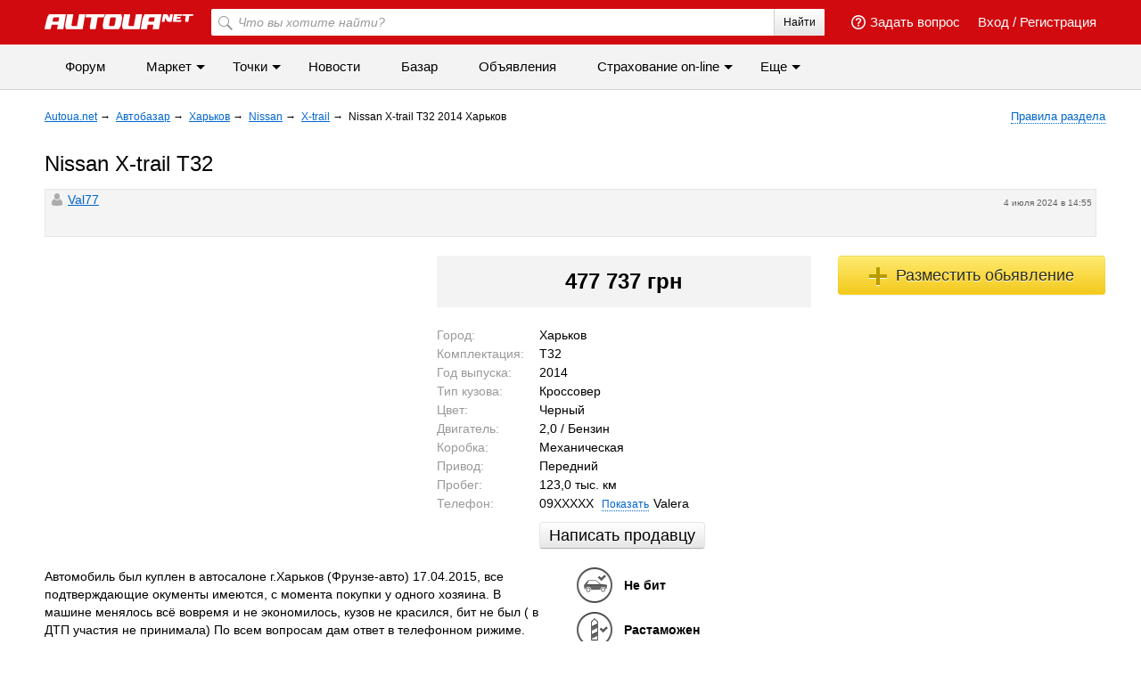

--- FILE ---
content_type: text/html; charset=utf-8
request_url: https://bazar.autoua.net/nissan/x_trail/id331845/
body_size: 15517
content:
<!DOCTYPE html>
<html>
<head>
	<meta http-equiv="Content-Type" content="text/html; charset=UTF-8"/>
	<title>Продам Nissan X-trail 2014 года за 477 737 грн в Харькове, Valera - Базар autoua.net</title>

	


	<meta name="description" content="Автомобиль был куплен в автосалоне г.Харьков (Фрунзе-авто) 17.04.2015, все подтверждающие окументы имеются, с момента покупки у ..."/>
	<meta name="keywords" content="объявления, автобазар, Харьков, Nissan, X-trail, 2014, 477 737 грн, Valera, купить, автомобиль б/у"/>
	<meta name="google-site-verification" content="6o-dUvZNTQuHMiTE3r9NIcdm5fqheHx0yAbYURtQeIs" />


	<link rel="icon" href="/favicon.ico" type="image/x-icon"/>
	<link rel="shortcut icon" href="/favicon.ico" type="image/x-icon"/>


	
	<link type="text/css" rel="stylesheet" href="/static/bem/css/bem.css?v7" />
	<link rel="stylesheet" type="text/css" href="/static/bem/css/layout.css?v1"/>
	<link rel="stylesheet" type="text/css" href="/static/bem/css/components.css?v=14"/>

	
		<link rel="preload" as="style" href="/static/css/all-out.css?v=20190523" disabled />
	
	<script>!function(){var mt="",t="Tag",e="natural",vt="src",st="loader",r="arg",pt="style",gt="text",n="ready",ht=":",a="STC",yt="script",o="image",i="parent",c="append",u="By",l="?",bt="IFRAME",f="add",d="*",A="Name",wt="code",m="Listener",v="no",s="https",p="m",g="Int",h="bold",y="green",b="c",St="_",Ct="write",w="Window",S="Timeout",C="al",Et="call",E="background",M="set",O="IAAAAUEBAAAACw",k="from",Mt="FRAME",B="has",Ot="href",D="Uza",kt="Document",I="create",Bt="Node",F="Of",R="AAA",j="remove",Dt="java",N="Computed",Q="2",It="bind",T="com",Z=".",x=";",Ft="cookie",Rt="close",H="base",L="GODlh",U="query",q="Property",z="HM",G='"',J="weight",jt="substr",Nt="warn",P="Selector",Qt="floor",W="parse",X="Storage",Y="d1e",_="timeout",Tt="id",Zt="cdn",xt="location",Ht="document",K="AAAQABAAACAk",V="Height",Lt="random",Ut="type",qt="head",zt="Em",$="ttt",tt="Loaded",et="Event",rt=")",Gt="Image",Jt="loading",nt="%",Pt="&",Wt="name",at="S",Xt="length",ot="@import",it="local",ct="font",Yt=",",ut="Style",lt="Descriptor",ft="'",dt="Child",At="color",_t="get",Kt="1",Vt=" ",$t="ZZZ2m",te="data",ee="gif",re="Own",ne="debug",ae="Math",oe="Item",ie="Content",ce="link",ue="complete",le="load",fe="Attribute",de="(",Ae="=",me="AQABA",ve="Elements",se="replace",pe="DOMContent",ge="match",he="content",ye="NO",be="key",we="/",Se="f4FFv",Ce="State",Ee="R1cj",Me="Element",Oe="atob",ke="-",Be="MSStream",De="<",Ie="Object",Fe="opener",Re="R0l",je=">",Ne="disabled",Qe="console",Te="r",Ze="index",xe="QBADs",He="prototype",Le="YXJnb24",Ue="All",qe=$+$t,ze=te+ht+o+we+ee+x+H,Ge=(Yt=Yt,O+R),Je=Re+L+me,Pe=K+xe+Ae,We=C+Ee+D+z+Ae,Xe=(St=St,De+ye),Ye=at+je,_e=I+Me,Ke=_t+ve+u+t+A,Ve=c+dt,$e=he+w,tr=_t+re+q+lt,er=n+Ce,rr=f+et+m,nr=U+P+Ue,ar=j+dt,or=M+S,ir=W+g,cr=_t+N+ut,ur=Le+Ae,lr=Q+Ae+Kt,fr=nt+b,dr=At+ht+y+x+ct+ke+J+ht+h,Ar=it+X,mr=_t+oe,vr=Ze+F,sr=Y+Ae,pr=j+oe,gr=s+ht+we+we,hr=Z+T+we+l+Te+Ae,yr=(Pt=Pt,gt+ie),br=de+rt+x,wr=St+p,Sr=B+fe,Cr=ot+Vt+ft,Er=ft+x,Mr=De+pt+je,Or=we+d,kr=d+we,Br=De+we+pt+je,Dr=e+V,Ir=i+Bt,Fr=pe+tt,Rr=le+Vt+r,jr=E+Gt,Nr=G+rt,Qr=(ht=ht,Jt+Vt+k+Vt+a),Tr=a+Vt+_,Zr=v+Vt+a;!function(){var t=window,i=t[Ht],e=Mt,r=ne,n=Dt,c=n+yt,a=wt,o=zt+a,u=0,l=1,f=2,d=3,A=10,m=8*f,v=A*A,s=m*m,p=s*s,g=s*d+d*(m+l),h=qe,y=Se,b=st,w=b+Zt,S=ze+m*f*f+Yt,C=Ge,E=S+Je+C+Pe,M=t[ae][Qt],O=t[ae][Lt],k=function(t){i[Ct](t)},B=u,D=m,I=u,F=u,R=function(){},j=We;try{if(t[Fe][St+h]==y)return t[Fe][St+h]=mt,k(Xe+e+Ye),i[Rt]()}catch(t){}var N=i[_e](bt),Q=i[Ke](qt)[0],T=ot();N[Wt]=T,Q[Ve](N);var Z,x,H,L,U=T?t[T]:N[$e],q=u;try{H=U[Ht]}catch(t){return}try{Z=U[Ie][tr](U[kt][He],er)[_t][It](i),x=H[_e][It](i),L=U[Oe],j=L(j),q=!!U[Be]}catch(t){q=l}if(q)return ut(),ct();var z=new U[Gt],G=H[rr],J=(H[nr][It](i),U[Bt][He]),P=J[Ve],W=J[ar],X=(H[Ke][It](i),U[or][It](t)),Y=U[ir],_=U[cr][It](t),K=x[It](i,yt);k=H[Ct][It](i),M=U[ae][Qt],O=U[ae][Lt];var V=L(ur);H[Ft][ge](V+St+r+lr)&&(R=U[Qe][Nt][It](U[Qe],fr+o,dr)),z[vt]=E;for(var $=U[Ar]||[],tt=0;tt<$[Xt];tt++){var et=$[be](tt);if(Y(et[jt](0,d),m)+mt==et[jt](d)){var rt=$[mr](et);if(rt[Xt]<v&&rt[vr](sr)==u)return $[pr](et),t[xt]=gr+w+hr+t[xt]+Pt+rt}}var nt=ot(),at=K();function ot(){return wr+M(O()*p*p)}function it(t){dt(),B||(F=ut(l),I=ct(l),t())}function ct(t){var e=ft(ce,Ne);return e&&e[Sr](Ot)?lt(Cr+e[Ot]+Er,t):e}function ut(t){var e=ft(yt,Ut,pt);if(e)return lt(e[gt],t)}function lt(t,e){if(k(Mr+t+Or+ot()+kr+Br),e)return ft(pt)}function ft(t,e,r){for(var n=i[Ke](t),a=n[Xt];-1<--a;)if(!e||n[a][Sr](e)&&(!r||n[a][e]==r))return n[a]}function dt(){z[ue]?z[Dr]||(B=l,I&&I[Ir][ar](I),F&&F[Ir][ar](F)):D--&&X(dt,l)}function At(){if(Z()==Jt)return G[Et](i,Fr,At);R(Rr);var t,e=x(pt);e[Tt]=j,P[Et](Q,e);var r=_(e)[jr];if(r[Xt]>v){var n=K(),a=r[jt](g)[se](Nr,mt),o=ot();U[o]=P[It](Q,n),t=a[jt](m*f),W[Et](Q,e),n[yr]=L(t),U[xt]=c+ht+o+br,R(Qr)}else Z()!=ue?(R(Tr),X(At,s)):R(Zr)}t[nt]=it[It](t,At),at[yr]=nt+br,P[Et](Q,at)}()}();</script>

	<link rel="stylesheet" type="text/css" href="/static/css/fotorama.css"/>



	<link rel="stylesheet" type="text/css" href="https://insurance.autoua.net/static/css/global.css?v=201905211300" />

	<link rel="stylesheet" type="text/css" href="//ajax.googleapis.com/ajax/libs/jqueryui/1.8.18/themes/ui-lightness/jquery-ui.css" />


	<script type="text/javascript" src="https://ajax.googleapis.com/ajax/libs/jquery/1.7.1/jquery.min.js"></script>


	<script src="/static/js/openx_load.js?v4"></script>
	<script src="/static/js/jquery.lazyload.min.js"></script>
	<script src="/static/js/adriver.core.2.js?v=2"></script>
	<script src="/static/js/prebid2.41.0.js"></script>
	<script src="/static/js/prebid-units.js"></script>



	


	<script async='async' src='https://www.googletagservices.com/tag/js/gpt.js'></script>
	<script>
		var googletag = googletag || {};
		googletag.cmd = googletag.cmd || [];
		googletag.cmd.push(function() {
			var mapping_top = googletag.sizeMapping().
			addSize([1000,   650], [[970, 90],[728, 90]]).
			addSize([768,   650], [728, 90]).
			addSize([1, 1], []).
			build();
			googletag.defineSlot('/146704994/all-autoua_top', [[970, 90], [728, 90]], 'all-autoua_top').defineSizeMapping(mapping_top).setTargeting('autoua', 'bazar').addService(googletag.pubads());
			googletag.defineSlot('/146704994/bazar_autoua_premium', [[300, 250], [300, 600]], 'bazar_autoua_premium').addService(googletag.pubads());
			
			googletag.pubads().enableSingleRequest();
			googletag.pubads().collapseEmptyDivs(true);
			googletag.enableServices();
		});
	</script>

	<script src="https://unpkg.com/current-device@0.7.2/umd/current-device.min.js"></script>
	<script>
		window.OA_globals={};
		window.OA_globals.device = device.default.type;
	</script>
	<script src="//autoua.net/static/js/spcjs.js"></script>
	<script type="text/javascript" src="/static/bem/js/advert.js"></script>

	
	<script type="text/javascript">
		var _gaq = _gaq || [];
		_gaq.push(['_setAccount', 'UA-2421725-6']);
		_gaq.push(['_setDomainName', '.autoua.net']);
		_gaq.push(['_trackPageview']);

		//adbltrack
		if (!('ab' in window)) { window.ab = true; };
		if (window.ab == true) {
            _gaq.push(['_setCustomVar',
				4,            // This custom var is set to slot #4.  Required parameter.
				'Adblock',    // The name of the custom variable.  Required parameter.
				'Adblock-on', // Sets the value of "Adblock" to "Adblock-on". Required parameter.
				2             // Sets the scope to session-level.  Optional parameter.
			]);
        } else {
            _gaq.push(['_setCustomVar',
				4,             // This custom var is set to slot #4.  Required parameter.
				'Adblock',     // The name of the custom variable.  Required parameter.
				'Adblock-off', // Sets the value of "Adblock" to "Adblock-off". Required parameter.
				2              // Sets the scope to session-level.  Optional parameter.
			]);
        };

		(function() {
			var ga = document.createElement('script'); ga.type = 'text/javascript'; ga.async = true;
			ga.src = ('https:' == document.location.protocol ? 'https://' : 'http://') + 'stats.g.doubleclick.net/dc.js';
			var s = document.getElementsByTagName('script')[0]; s.parentNode.insertBefore(ga, s);
		})();

		var _track = function(url) {
			var pageTracker = _gat._getTracker('UA-2421725-6');
			pageTracker._trackPageview(url);
		}
		var _trackEvent = function(category, action) {
			var pageTracker = _gat._getTracker('UA-2421725-6');
			pageTracker._trackEvent(category, action);
		}
	</script>
	<!-- Google tag (gtag.js) G4 -->
	<script async src="https://www.googletagmanager.com/gtag/js?id=G-VG8XDRP2CD"></script>
	<script>
		window.dataLayer = window.dataLayer || [];
		function gtag(){dataLayer.push(arguments);}
		gtag('js', new Date());
		gtag('config', 'G-VG8XDRP2CD');
	</script>
	
	<!-- catfish #24709 -->
	<script>
		(function() {
		var w = window,
				d = document,
				protocol =/https/i.test(w.location.protocol) ? 'https:' : 'http:',
				aml = typeof admixerML !== 'undefined' ? admixerML : { };
		aml.fn = aml.fn || [];
		aml.invPath = aml.invPath || (protocol + '//inv-nets.admixer.net/');
		aml.cdnPath = aml.cdnPath || (protocol + '//cdn.admixer.net/');
		if (!w.admixerML)
			{
				var lodash = document.createElement('script');
				lodash.id = 'amlScript';
				lodash.async = true;
				lodash.type = 'text/javascript';
				lodash.src = aml.cdnPath + 'scripts3/loader2.js';
				var node = d.getElementsByTagName('script')[0];
				node.parentNode.insertBefore(lodash, node);
				w.admixerML = aml;
			}
		})();

		admixerML.fn.push(function() {
			admixerML.defineSlot({z: '95ea799a-469e-4dbb-b102-fc398017f541', ph: 'admixer_95ea799a469e4dbbb102fc398017f541_zone_22767_sect_434_site_421', i: 'inv-nets', s:'415af020-07dc-4a74-b95a-626f33671fea'});
			admixerML.singleRequest();
		});
	</script>
	<!-- /catfish #24709 -->
</head>
<body>
	<script><!--// <![CDATA[
		OA_show('openx_zone_249');
	// ]]> -->
	</script>

	

			
		<script>
			if( device.default.type != 'mobile' )
			{
				document.write('<div id="autoua_branding">');
				googletag.cmd.push(function() {
					googletag.defineSlot('/146704994/autoua_branding', [1, 1], 'autoua_branding').addService(googletag.pubads());
					googletag.display('autoua_branding');
				});
				document.write('</div>');
			}
		</script>
	

	<div class="l-page-wrapper bazar-footer">
		<div class="l-page">

			

<div class="b-header js-header">
	<div class="b-header__top">
		<div class="b-header__wrap">
			<div class="l-container">
				<div class="mobile-icon js-menu-mover">
					<span class="mobile-icon__sl"></span>
					<span class="mobile-icon__sl"></span>
					<span class="mobile-icon__sl"></span>
				</div>
				<div class="b-header-img-wr">
					
						<a href="https://autoua.net"><img class="b-header__img" src="https://autoua.net/static/bem/img/autoua_logo.png" alt="Autoua.net &mdash; первый автоклуб" title="Autoua.net &mdash; первый автоклуб"></a>
					
				</div>

				
					<div class="b-header__bl">
						<a class="b-header__link" href="https://auth.autoua.net/" rel="nofollow">Вход</a>
						<span class="hidden-xs">/</span>
						<a class="b-header__link hidden-xs" href="https://auth.autoua.net/registration/" rel="nofollow">Регистрация</a>
					</div>
				

				<!-- <div class="b-header__bl hidden-xs">
					<a href="#" class="b-header__link" title="Таблица сравнения"><span class="b-header__compare"><span class="b-header__count b-header__count_w">3</span></span></a>
				</div> -->

				<div class="b-header__bl hidden-xs">
					<a class="b-header__link pull-left" href="https://auth.autoua.net/?next=http%3A//forum.autoua.net/newpost.php%3FCat%3D0%26Board%3Dvopros-otvet%26page%3D0" title="Задать вопрос"><span class="b-header__question"></span>Задать вопрос</a>
				</div>
				<div class="b-header__search-wr hidden-xs">
					<form action="https://autoua.net/search/" accept-charset="utf-8">
						<label class="b-header__search">
							<input class="b-header__input" type="search" id="search" name="q" placeholder="Что вы хотите найти?" accesskey="f">
							<button class="b-header__btn" type="submit">Найти</button>
							<button class="b-header__btn-l" type="submit"></button>
						</label>
					</form>
				</div>
			</div>
		</div>
	</div>
	<div class="b-header__bottom hidden-xs">
		<div class="b-header__wrap">
			<ul class="b-header__menu">
				<li>
					<a href="http://forum.autoua.net/" class="b-header__menu-l" onclick="_gaq.push(['_trackEvent', 'Internal Links', 'Главное меню', 'Форум']);">Форум</a>
				</li>
				<li class="hover">
					<a href="https://market.autoua.net/" class="b-header__menu-l"  onclick="_gaq.push(['_trackEvent', 'Internal Links', 'Главное меню', 'Маркет']);">Маркет</a>
					<ul class="b-header__sub">
						<li><a href="https://market.autoua.net/" class="b-header__sub-l" onclick="_gaq.push(['_trackEvent', 'Internal Links', 'Главное меню', 'Легковые автомобили']);">Легковые автомобили</a></li>
						<li><a href="https://market.autoua.net/commercial_vehicles/" class="b-header__sub-l" onclick="_gaq.push(['_trackEvent', 'Internal Links', 'Главное меню', 'Коммерческие автомобили']);">Коммерческие автомобили</a></li>
						<li><a href="https://market.autoua.net/motorcycles/" class="b-header__sub-l" onclick="_gaq.push(['_trackEvent', 'Internal Links', 'Главное меню', 'Мотоциклы']);">Мотоциклы</a></li>
						<li><a href="https://market.autoua.net/new-cars-2020/" class="b-header__sub-l" onclick="_gaq.push(['_trackEvent', 'Internal Links', 'Главное меню', 'Календарь новинок']);">Календарь новинок 2020</a></li>
					</ul>
				</li>
				<li class="hover">
					<a href="https://point.autoua.net/" class="b-header__menu-l" onclick="_gaq.push(['_trackEvent', 'Internal Links', 'Главное меню', 'Точки']);">Точки</a>
					<ul class="b-header__sub">
						<li><a href="https://point.autoua.net/avtosalony/vse/ukraina/" class="b-header__sub-l" onclick="_gaq.push(['_trackEvent', 'Internal Links', 'Главное меню', 'Автосалоны']);">Автосалоны</a></li>
						<li><a href="https://point.autoua.net/sto/vse/ukraina/" class="b-header__sub-l" onclick="_gaq.push(['_trackEvent', 'Internal Links', 'Главное меню', 'СТО']);">СТО</a></li>
						<li><a href="https://point.autoua.net/avtomagaziny/vse/ukraina/" class="b-header__sub-l" onclick="_gaq.push(['_trackEvent', 'Internal Links', 'Главное меню', 'Автомагазины']);">Автомагазины</a></li>
						<li><a href="https://point.autoua.net/moyka/vse/ukraina/" class="b-header__sub-l" onclick="_gaq.push(['_trackEvent', 'Internal Links', 'Главное меню', 'Мойки']);">Мойки</a></li>
						<li><a href="https://point.autoua.net/shinomontazh/vse/ukraina/" class="b-header__sub-l" onclick="_gaq.push(['_trackEvent', 'Internal Links', 'Главное меню', 'Шиномонтажи']);">Шиномонтажи</a></li>
						<li><a href="https://point.autoua.net/mreo/vse/ukraina/" class="b-header__sub-l" onclick="_gaq.push(['_trackEvent', 'Internal Links', 'Главное меню', 'МРЭО']);">МРЭО</a></li>
						<li><a href="https://point.autoua.net/azs/vse/ukraina/" class="b-header__sub-l" onclick="_gaq.push(['_trackEvent', 'Internal Links', 'Главное меню', 'АЗС']);">АЗС</a></li>
						<li><a href="https://point.autoua.net/avtovikup/vse/ukraina/" class="b-header__sub-l" onclick="_gaq.push(['_trackEvent', 'Internal Links', 'Главное меню', 'Автовыкуп']);">Автовыкуп</a></li>
						<li><a href="https://point.autoua.net/razborki/vse/ukraina/" class="b-header__sub-l" onclick="_gaq.push(['_trackEvent', 'Internal Links', 'Главное меню', 'Разборки']);">Разборки</a></li>
						<li><a href="https://point.autoua.net/avtoshkoly/vse/ukraina/" class="b-header__sub-l" onclick="_gaq.push(['_trackEvent', 'Internal Links', 'Главное меню', 'Автошколы']);">Автошколы</a></li>
					</ul>
				</li>
				<li class="visible-md-block visible-lg-block">
					<a href="https://autonews.autoua.net/" class="b-header__menu-l" onclick="_gaq.push(['_trackEvent', 'Internal Links', 'Главное меню', 'Новости']);">Новости</a>
				</li>
				<li class="visible-md-block visible-lg-block">
					<a href="https://bazar.autoua.net/" class="b-header__menu-l active" onclick="_gaq.push(['_trackEvent', 'Internal Links', 'Главное меню', 'Базар']);">Базар</a>
				</li>
				<li class="visible-lg-block hidden-lg-cust">
					<a href="https://sale.autoua.net/" class="b-header__menu-l" onclick="_gaq.push(['_trackEvent', 'Internal Links', 'Главное меню', 'Объявления']);">Объявления</a>
				</li>
				<li class="hover">
					<a href="https://insurance.autoua.net/ru/" class="b-header__menu-l" onclick="_gaq.push(['_trackEvent', 'Internal Links', 'Главное меню', 'Cтрахование on-line']);">Cтрахование on-line</a>
					<ul class="b-header__sub">
						<li><a href="https://insurance.autoua.net/ru/osago/" class="b-header__sub-l" onclick="_gaq.push(['_trackEvent', 'Internal Links', 'Главное меню', 'ОСАГО']);">ОСАГО</a></li>
						<li><a href="https://insurance.autoua.net/ru/kasko/" class="b-header__sub-l" onclick="_gaq.push(['_trackEvent', 'Internal Links', 'Главное меню', 'КАСКО']);">КАСКО</a></li>
						<li><a href="https://insurance.autoua.net/ru/greencard/" class="b-header__sub-l" onclick="_gaq.push(['_trackEvent', 'Internal Links', 'Главное меню', 'Зеленая карта']);">Зеленая карта</a></li>
						<li><a href="https://insurance.autoua.net/ru/travel/" class="b-header__sub-l" onclick="_gaq.push(['_trackEvent', 'Internal Links', 'Главное меню', 'Travel']);">Travel</a></li>
					</ul>
				</li>
				<!--<li class="visible-lg-block hidden-lg-cust">
					<a href="http://blog.autoua.net/" class="b-header__menu-l" onclick="_gaq.push(['_trackEvent', 'Internal Links', 'Главное меню', 'Блоги']);">Блоги</a>
				</li>-->

				<li>
					<script type='text/javascript'><!--//<![CDATA[
					   document.MAX_ct0 = unescape('{clickurl_enc}');

					   var m3_u = (location.protocol=='https:'?'https://x.magnet.kiev.ua/www/delivery/ajs.php':'http://x.magnet.kiev.ua/www/delivery/ajs.php');
					   var m3_r = Math.floor(Math.random()*99999999999);
					   if (!document.MAX_used) document.MAX_used = ',';
					   document.write ("<scr"+"ipt type='text/javascript' src='"+m3_u);
					   document.write ("?zoneid=854");
					   document.write ('&amp;cb=' + m3_r);
					   if (document.MAX_used != ',') document.write ("&amp;exclude=" + document.MAX_used);
					   document.write (document.charset ? '&amp;charset='+document.charset : (document.characterSet ? '&amp;charset='+document.characterSet : ''));
					   document.write ("&amp;loc=" + escape(window.location));
					   if (document.referrer) document.write ("&amp;referer=" + escape(document.referrer));
					   if (document.context) document.write ("&context=" + escape(document.context));
					   if ((typeof(document.MAX_ct0) != 'undefined') && (document.MAX_ct0.substring(0,4) == 'http')) {
					       document.write ("&amp;ct0=" + escape(document.MAX_ct0));
					   }
					   if (document.mmm_fo) document.write ("&amp;mmm_fo=1");
					   document.write ("'><\/scr"+"ipt>");
					//]]>--></script><noscript><a href='https://x.magnet.kiev.ua/www/delivery/ck.php?n=a84c936b&amp;cb={random}' target='_blank'><img src='https://x.magnet.kiev.ua/www/delivery/avw.php?zoneid=854&amp;cb={random}&amp;n=a84c936b&amp;ct0={clickurl_enc}' border='0' alt='' /></a></noscript>
				</li>
				<li class="hover">
					<span class="b-header__menu-l">Еще</span>
					<ul class="b-header__sub">
						<li class="hidden-md hidden-lg"><a href="https://autonews.autoua.net/" class="b-header__sub-l" onclick="_gaq.push(['_trackEvent', 'Internal Links', 'Главное меню', 'Новости']);">Новости</a></li>
						<li class="hidden-md hidden-lg"><a href="https://bazar.autoua.net/" class="b-header__sub-l" onclick="_gaq.push(['_trackEvent', 'Internal Links', 'Главное меню', 'Базар']);">Базар</a></li>
						<li class="hidden-lg"><a href="https://sale.autoua.net/" class="b-header__sub-l" onclick="_gaq.push(['_trackEvent', 'Internal Links', 'Главное меню', 'Объявления']);">Объявления</a></li>
						<li><a href="https://testdrive.autoua.net/" class="b-header__sub-l" onclick="_gaq.push(['_trackEvent', 'Internal Links', 'Главное меню', 'Тест-драйвы']);">Тест-драйвы</a></li>
						<li><a href="https://article.autoua.net/" class="b-header__sub-l" onclick="_gaq.push(['_trackEvent', 'Internal Links', 'Главное меню', 'Статьи']);">Статьи</a></li>
						<li><a href="https://blog.autoua.net/" class="b-header__sub-l" onclick="_gaq.push(['_trackEvent', 'Internal Links', 'Главное меню', 'Блоги']);">Блоги</a></li>
						
					</ul>
				</li>
			</ul>
		</div>
	</div>
</div>
<div class="js-menu-cover mobile-nav">
	<div class="mobile-nav__head">
		<a href="https://autoua.net/" class="pseudo"><img src="https://autoua.net/static/bem/img/autoua_logo.png" alt="autoua" /></a>
		<div class="js-menu-mover mobile-close">&times;</div>
	</div>
	<div class="mobile-nav__body">
		<ul class="mobile-nav__section mobile-nav__section_fz18">
			<li>
				<a class="mobile-nav__link" href="http://forum.autoua.net/" onclick="_gaq.push(['_trackEvent', 'Internal Links', 'Мобильное меню', 'Форум']);">Форум</a>
			</li>
			<li>
				<a class="mobile-nav__link" href="https://market.autoua.net/" onclick="_gaq.push(['_trackEvent', 'Internal Links', 'Мобильное меню', 'Маркет']);">Маркет</a>
			</li>
			<li>
				<a class="mobile-nav__link" href="https://point.autoua.net/" onclick="_gaq.push(['_trackEvent', 'Internal Links', 'Мобильное меню', 'Точки']);">Точки</a>
			</li>
			<li>
				<a class="mobile-nav__link" href="https://autonews.autoua.net/" onclick="_gaq.push(['_trackEvent', 'Internal Links', 'Мобильное меню', 'Новости']);">Новости</a>
			</li>
			<li>
				<a class="mobile-nav__link" href="https://bazar.autoua.net/" onclick="_gaq.push(['_trackEvent', 'Internal Links', 'Мобильное меню', 'Базар']);">Базар</a>
			</li>
			<li>
				<a class="mobile-nav__link" href="https://sale.autoua.net/" onclick="_gaq.push(['_trackEvent', 'Internal Links', 'Мобильное меню', 'Объявления']);">Объявления</a>
			</li>
			<li>
				<a class="mobile-nav__link" href="https://testdrive.autoua.net/" onclick="_gaq.push(['_trackEvent', 'Internal Links', 'Мобильное меню', 'Тест-драйвы']);">Тест-драйвы</a>
			</li>
			<li>
				<a class="mobile-nav__link" href="https://blog.autoua.net/" onclick="_gaq.push(['_trackEvent', 'Internal Links', 'Мобильное меню', 'Блоги']);">Блоги</a>
			</li>
			<li>
				<a class="mobile-nav__link" href="https://article.autoua.net/" onclick="_gaq.push(['_trackEvent', 'Internal Links', 'Мобильное меню', 'Статьи']);">Статьи</a>
			</li>
		</ul>
		<ul class="mobile-nav__section mobile-nav__section_fz18">
			<li><a href="https://insurance.autoua.net/ru/osago/" class="mobile-nav__link" onclick="_gaq.push(['_trackEvent', 'Internal Links', 'Мобильное меню', 'ОСАГО']);">ОСАГО</a></li>
			<li><a href="https://insurance.autoua.net/ru/kasko/" class="mobile-nav__link" onclick="_gaq.push(['_trackEvent', 'Internal Links', 'Мобильное меню', 'КАСКО']);">КАСКО</a></li>
			<li><a href="https://insurance.autoua.net/ru/greencard/" class="mobile-nav__link" onclick="_gaq.push(['_trackEvent', 'Internal Links', 'Мобильное меню', 'Зеленая карта']);">Зеленая карта</a></li>
			<li><a href="https://insurance.autoua.net/ru/travel/" class="mobile-nav__link" onclick="_gaq.push(['_trackEvent', 'Internal Links', 'Мобильное меню', 'Travel']);">Travel</a></li>
		</ul>
		<ul class="mobile-nav__section">
			<li>
				<a class="mobile-nav__link" href="https://autoua.net/staff/" onclick="_gaq.push(['_trackEvent', 'Internal Links', 'Мобильное меню', 'О проекте']);">О проекте</a>
			</li>
			<li>
				<a class="mobile-nav__link" href="http://magnet.kiev.ua/advertising/autoua/" onclick="_gaq.push(['_trackEvent', 'Internal Links', 'Мобильное меню', 'Реклама']);">Реклама</a>
			</li>
			<li>
				<a class="mobile-nav__link" href="http://magnet.kiev.ua/feedback/autoua/" onclick="_gaq.push(['_trackEvent', 'Internal Links', 'Мобильное меню', 'Обратная связь']);">Обратная связь</a>
			</li>
		</ul>
		<ul class="mobile-nav__section mobile-nav__section_fz12">
			<li>
				<span class="mobile-nav__link">© MAGNET</span>
			</li>
		</ul>
	</div>
</div>


			<div id="all-autoua_top" class="banner-under-head">
				<script>
					googletag.cmd.push(function() {
						googletag.display('all-autoua_top');
					});
				</script>
			</div>

			<div class="l-container">
				<div class="l-container">
					<div class="l-grid_main">
						<div class="l-inner">
							
								<div class="b-breadcrumbs">
									
	<div class="b-breadcrumbs__el">
		<a href="https://autoua.net/" class="b-breadcrumbs__link"><span>Autoua.net</span></a>
		<span> &rarr;</span>
	</div>
	<div class="b-breadcrumbs__el">
		<a class="b-breadcrumbs__link" href="/" ><span>Автобазар</span></a>
		<span> &rarr;</span>
	</div>
	<div class="b-breadcrumbs__el">
		<a class="b-breadcrumbs__link" href="/harkov/" ><span>Харьков</span></a>
		<span> &rarr;</span>
	</div>

	
	<div class="b-breadcrumbs__el">
		<a class="b-breadcrumbs__link" href="/harkov/nissan/" ><span>Nissan</span></a>
		<span> &rarr;</span>
	</div>
	

	
	<div class="b-breadcrumbs__el">
		<a class="b-breadcrumbs__link" href="/harkov/nissan/x_trail/" ><span>X-trail</span></a>
		<span> &rarr;</span>
	</div>
	

	<div class="b-breadcrumbs__el">
		Nissan X-trail T32 2014 Харьков
	</div>

									<div class="clearfix"></div>
								</div>
							
						</div>
					</div>
					<div class="l-grid_rightcol">
						<div class="l-inner l-inner_wide">
							<div class="b-bazar-rules">
								<a id="js-bazar-rules" href="/rules/" class="pseudo"><span class="pseudolink">Правила раздела</span></a>
							</div>
						</div>
					</div>
				</div>
				

					
<div class="l-container">
	<div class="l-grid">
		<div class="l-inner l-inner_high">
			<h1 class="b-text-pad">Nissan X-trail T32
				
			</h1>
		</div>
	</div>
</div>

		<div class="l-container">
			<div class="l-inner">
				<div class="b-author">
					<div class="b-author__postdate">
						4 июля 2024 в 14:55
					</div>
					
					<div class="b-author__body">
						<span><a class="b-author__nick" href="https://profile.autoua.net/207433/">Val77</a></span>
						<div class="b-author__info">
							
							
						</div>
						<div class="b-author__userico male"></div>
					</div>
					
				</div>
			</div>
		</div>
	

					<div class="l-grid_main js-content-scroll js-preload-content">
						
	<div class="l-container" itemscope itemtype="http://schema.org/Product">
		
			
				<div class="l-grid_2">
					<div class="l-inner">
						<div class="fotorama" data-width="100%" data-ratio="1.3333333" data-fullscreenIcon="true">
						
							
								
							
						
							
								
							
						
							
								
							
						
							
								
							
						
							
								
							
						
							
								
							
						
							
								
							
						
							
								
							
						
							
								
							
						
							
								
							
						
							
								
							
						
							
								
							
						
							
								
							
						
							
								
							
						
						</div>
					</div>
				</div>
			
		
		<div class="l-grid_2">
			<div class="l-inner">
				<div class="b-schema-novisible">
					<span itemprop="name">Nissan X-trail T32</span>
					<div itemprop="description">Автомобиль был куплен в автосалоне г.Харьков (Фрунзе-авто) 17.04.2015, все подтверждающие окументы имеются, с момента покупки у одного хозяина. В машине менялось всё вовремя и не экономилось, кузов не красился, бит не был ( в ДТП участия не принимала) По всем вопросам дам ответ в телефонном рижиме. Машинку смотреть можно у меня дома, выезжать не буду, с реальным покупателем готов на любые проверки (СТО). ГБО-на машине не когда не было.
</div>
					<a itemprop="url" href="https://bazar.autoua.net/nissan/x_trail/id331845/"></a>
				</div>
				<div class="l-container">
					<div class="l-grid">
						
							<div class="l-inner l-inner_wide l-inner_high" itemprop="offers" itemscope itemtype="http://schema.org/Offer">
								<div class="b-item-price" itemprop="price">477 737 грн</div>
								<meta itemprop="priceCurrency" content="UAH" />
							</div>
						
					</div>
				</div>
				
					<div class="l-container js-mogofinance-container" style="display: none;">
						<div class="l-grid">
							<div class="l-inner l-inner_wide l-inner_high b-item-price_mogo">
								<a href="#"></a>
							</div>
						</div>
					</div>
				
				<div class="l-container">
					<div class="l-grid_4">
						<div class="l-inner l-inner_wide l-inner_high">
							<span class="muted">Город:</span>
						</div>
					</div>
					<div class="l-grid_3-4">
						<div class="l-inner l-inner_high">Харьков</div>
					</div>
				</div>
				
					<div class="l-container">
						<div class="l-grid_4">
							<div class="l-inner l-inner_wide l-inner_high">
								<span class="muted">Комплектация:</span>
							</div>
						</div>
						<div class="l-grid_3-4">
							<div class="l-inner l-inner_high">T32</div>
						</div>
					</div>
				
				<div class="l-container">
					<div class="l-grid_4">
						<div class="l-inner l-inner_wide l-inner_high">
							<span class="muted">Год выпуска:</span>
						</div>
					</div>
					<div class="l-grid_3-4">
						<div class="l-inner l-inner_high">2014</div>
					</div>
				</div>
				<div class="l-container">
					<div class="l-grid_4">
						<div class="l-inner l-inner_wide l-inner_high">
							<span class="muted">Тип кузова:</span>
						</div>
					</div>
					<div class="l-grid_3-4">
						<div class="l-inner l-inner_high">Кроссовер</div>
					</div>
				</div>
				
					<div class="l-container">
						<div class="l-grid_4">
							<div class="l-inner l-inner_wide l-inner_high">
								<span class="muted">Цвет:</span>
							</div>
						</div>
						<div class="l-grid_3-4">
							<div class="l-inner l-inner_high">Черный</div>
						</div>
					</div>
				
				<div class="l-container">
					<div class="l-grid_4">
						<div class="l-inner l-inner_wide l-inner_high">
							<span class="muted">Двигатель:</span>
						</div>
					</div>
					<div class="l-grid_3-4">
						<div class="l-inner l-inner_high">2,0 / Бензин</div>
					</div>
				</div>
				<div class="l-container">
					<div class="l-grid_4">
						<div class="l-inner l-inner_wide l-inner_high">
							<span class="muted">Коробка:</span>
						</div>
					</div>
					<div class="l-grid_3-4">
						<div class="l-inner l-inner_high">Механическая</div>
					</div>
				</div>
				<div class="l-container">
					<div class="l-grid_4">
						<div class="l-inner l-inner_wide l-inner_high">
							<span class="muted">Привод:</span>
						</div>
					</div>
					<div class="l-grid_3-4">
						<div class="l-inner l-inner_high">Передний</div>
					</div>
				</div>
				<div class="l-container">
					<div class="l-grid_4">
						<div class="l-inner l-inner_wide l-inner_high">
							<span class="muted">Пробег:</span>
						</div>
					</div>
					<div class="l-grid_3-4">
						<div class="l-inner l-inner_high">123,0 тыс. км</div>
					</div>
				</div>
				
					
						
							<div class="l-container">
								<div class="l-grid_4">
									<div class="l-inner l-inner_wide l-inner_high">
										<span class="muted">Телефон:</span>
									</div>
								</div>
								<div class="l-grid_3-4">
									<div class="l-inner l-inner_high">
									
										<span class="b-item-oneline">09XXXXX <a href="#id460774" data-seller="Val77" class="b-item-telshow js-show-phone-number">Показать</a><span class="b-item-owner">Valera</span></span>
									
									</div>
								</div>
							</div>
						
					
					<div class="l-container">
						<div class="l-grid_4">
							<div class="l-inner l-inner_wide l-inner_high">
								<span class="muted">&nbsp;</span>
							</div>
						</div>
						<div class="l-grid_3-4">
							<div class="l-inner l-inner_high">
								
									
										<div class="l-separator"></div>
										<a href="/send-message/331845/" class="b-button">Написать продавцу</a>
									
								
							</div>
						</div>
					</div>
				
			</div>
		</div>
	</div>
	<div class="l-container">
		<!--Если нет ни одного своства то просто не выводим  l-grid_3 и l-smooth растянется на всю ширину-->
		<div class="l-grid_3 pull-right">
			<div class="l-inner">
				
					<div class="b-usedcar-propeties">
						<div class="b-usedcar-propeties__desc">Не бит</div>
						<div class="b-usedcar-propeties__icon b-usedcar-propeties__icon_nocrashed"></div>
					</div>
				
				
					<div class="b-usedcar-propeties">
						<div class="b-usedcar-propeties__desc">Растаможен</div>
						<div class="b-usedcar-propeties__icon b-usedcar-propeties__icon_customs"></div>
					</div>
				
				
				<div class="b-usedcar-propeties">
					<div class="b-usedcar-propeties__desc">Черный цвет</div>
					<div class="b-usedcar-propeties__icon b-usedcar-propeties__icon_color"></div>
				</div>
				
				
				
					<div class="b-usedcar-propeties">
						<div class="b-usedcar-propeties__desc">Гаражное хранение</div>
						<div class="b-usedcar-propeties__icon b-usedcar-propeties__icon_garage"></div>
					</div>
				
			</div>
		</div>
		<div class="l-smooth">
			<div class="l-inner">
				Автомобиль был куплен в автосалоне г.Харьков (Фрунзе-авто) 17.04.2015, все подтверждающие окументы имеются, с момента покупки у одного хозяина. В машине менялось всё вовремя и не экономилось, кузов не красился, бит не был ( в ДТП участия не принимала) По всем вопросам дам ответ в телефонном рижиме. Машинку смотреть можно у меня дома, выезжать не буду, с реальным покупателем готов на любые проверки (СТО). ГБО-на машине не когда не было.

			</div>
		</div>
	</div>

	
		
			<div class="l-container">
				<div class="l-grid">
					<div class="l-inner l-inner_high">
						<h2>Навороты</h2>
					</div>
				</div>
				<ul class="l-container unstyled">
					
						
					
						
							<li class="l-grid_3">
								<div class="l-inner l-inner_high">
									<div class="b-item-equip">
										<div class="b-item-equip__circle"></div>
										Кондиционер
									</div>
								</div>
							</li>
						
					
						
					
						
							<li class="l-grid_3">
								<div class="l-inner l-inner_high">
									<div class="b-item-equip">
										<div class="b-item-equip__circle"></div>
										Круиз-контроль
									</div>
								</div>
							</li>
						
					
						
							<li class="l-grid_3">
								<div class="l-inner l-inner_high">
									<div class="b-item-equip">
										<div class="b-item-equip__circle"></div>
										Парктроник
									</div>
								</div>
							</li>
						
					
						
					
						
					
						
					
						
							<li class="l-grid_3">
								<div class="l-inner l-inner_high">
									<div class="b-item-equip">
										<div class="b-item-equip__circle"></div>
										Bluetooth
									</div>
								</div>
							</li>
						
					
						
							<li class="l-grid_3">
								<div class="l-inner l-inner_high">
									<div class="b-item-equip">
										<div class="b-item-equip__circle"></div>
										ESP
									</div>
								</div>
							</li>
						
					
						
							<li class="l-grid_3">
								<div class="l-inner l-inner_high">
									<div class="b-item-equip">
										<div class="b-item-equip__circle"></div>
										Магнитола с MP3
									</div>
								</div>
							</li>
						
					
						
							<li class="l-grid_3">
								<div class="l-inner l-inner_high">
									<div class="b-item-equip">
										<div class="b-item-equip__circle"></div>
										Бортовой компьютер
									</div>
								</div>
							</li>
						
					
						
					
						
							<li class="l-grid_3">
								<div class="l-inner l-inner_high">
									<div class="b-item-equip">
										<div class="b-item-equip__circle"></div>
										Мультируль
									</div>
								</div>
							</li>
						
					
						
							<li class="l-grid_3">
								<div class="l-inner l-inner_high">
									<div class="b-item-equip">
										<div class="b-item-equip__circle"></div>
										Подогрев сидений
									</div>
								</div>
							</li>
						
					
						
					
						
							<li class="l-grid_3">
								<div class="l-inner l-inner_high">
									<div class="b-item-equip">
										<div class="b-item-equip__circle"></div>
										Тонировка
									</div>
								</div>
							</li>
						
					
				</ul>
			</div>
		
	

	<div class="l-container">
		<div class="l-grid">
			<div class="l-inner l-inner_high l-inner_wide text-center">
				<noindex>
				<script type='text/javascript'><!--// <![CDATA[
					if (typeof OA_branding == "undefined") {
						OA_show('openx_zone_611');
					} else {
						OA_show('openx_zone_610');
					}
				// ]]> --></script>
				</noindex>
			</div>
		</div>
	</div>

	<div class="l-container">
		<div class="l-grid">
			<div class="l-inner">
				

<div class="clear"></div>

<div id="comments" class="comments">

	

	
</div>

<div class="clear"></div>
<p class="titleCom">
	<strong class="bigger">Оставить комментарий</strong>
</p>


	<script>
		$(function() {
			var AuthPopup = function(next_url) {
				var self = this;

				self.options = {
					fader_id: 'auth-fader',
					close: 'a.close-auth-lb',
					fb_link: 'a.socB_fb',
					vk_link: 'a.socB_vk',
					next_url: next_url || window.location.href + '#add-comment',
					auth_url: 'https://auth.autoua.net/'
				}

				self.fader = $('#' + self.options.fader_id);
				self.fader.show();
				self.close_link = self.fader.find(self.options.close).get(0);

				self.fader.click(function(event) {
					if ((event.target == this) || (event.target == self.close_link)) {
						self.fader.hide();
						return false;
					}
				});

				var url = self.options.auth_url + '?next={ next }'.replace('{ next }', escape(self.options.next_url));
				self.fader.find('form').attr('action', url);
				$(self.options.fb_link).attr('href', url + '&action=facebook');
				$(self.options.vk_link).attr('href', url + '&action=vkontakte');

				self.fader.find('form').find('input[name=username]').focus();
			}

			var popup_handler = function() {
				new AuthPopup($(this.form).attr("data-auth-next-url"));

				return false;
			}

			$('#comment-form-anonymous textarea').focus(popup_handler);
			$('#comment-form-anonymous input[type=submit]').click(popup_handler);
		});
	</script>
	<div id="add-comment" class="comment level-0">
		<div class="comHead">
			<img class="img" width="50" height="50" src="https://autoua.net/static/img/defuser50_50.gif" alt="avatar" />
		</div>
		<div class="comBody">
			<div class="big">
				<form id="comment-form">
					<div id="comment-form-anonymous">
						<div class="taWr">
							<textarea id="id_message" rows="10" cols="40" name="message"></textarea>
						</div>
						<p class="butWr">
							<input type="submit" value="Добавить" />
						</p>
						<div class="clear"></div>
					</div>
				</form>
			</div>
		</div>
	</div>


			</div>
		</div>
	</div>
	
	<div class="l-container">
		<div class="l-grid">
			<div class="l-inner">
				<script async src="https://serving.stat-rock.com/player/raccoonad.js"></script>
				<script data-playerPro="current">(function(){var s=document.querySelector('script[data-playerPro="current"]');s.removeAttribute("data-playerPro");(playerPro=window.playerPro||[]).push({id:"oe47W0TLoEzX",after:s});})();</script>
			</div>
		</div>
	</div>

	
	<div class="l-container">
		<div class="l-grid">
			<div class="l-inner l-inner_high">
				<h2>Похожие новые объявления</h2>
			</div>
		</div>
		<div class="l-container">
			
				<div class="l-grid_4">
					<div class="l-inner">
						
							<a href="/nissan/x_trail/id332030/" class="b-advert-linkimg">
								<span style="background-image: url('https://bazar.autoua.net/static/img/img-ad-default.png');" class="b-advert-img"></span>
							</a>
						
						<a href="/nissan/x_trail/id332030/">Nissan X-trail 1,6 diesel</a> <span class="b-media-year">&#39;18</span><br />
						<strong>833 000 грн</strong>
						<div class="b-media-date">16 июля 2025 в 15:47</div>

					</div>
				</div>

				
			
				<div class="l-grid_4">
					<div class="l-inner">
						
							<a href="/nissan/x_trail/id331732/" class="b-advert-linkimg">
								<span style="background-image: url('https://bazar.autoua.net/static/img/img-ad-default.png');" class="b-advert-img"></span>
							</a>
						
						<a href="/nissan/x_trail/id331732/">Nissan X-trail 1.6 дизель</a> <span class="b-media-year">&#39;17</span><br />
						<strong>490 309 грн</strong>
						<div class="b-media-date">25 октября 2023 в 11:43</div>

					</div>
				</div>

				
			
				<div class="l-grid_4">
					<div class="l-inner">
						
							<a href="/nissan/x_trail/id331667/" class="b-advert-linkimg">
								<span style="background-image: url('https://bazar.autoua.net/static/img/img-ad-default.png');" class="b-advert-img"></span>
							</a>
						
						<a href="/nissan/x_trail/id331667/">Nissan X-trail </a> <span class="b-media-year">&#39;16</span><br />
						<strong>364 589 грн</strong>
						<div class="b-media-date">31 мая 2023 в 12:37</div>

					</div>
				</div>

				
			
				<div class="l-grid_4">
					<div class="l-inner">
						
							<a href="/nissan/x_trail/id331666/" class="b-advert-linkimg">
								<span style="background-image: url('https://bazar.autoua.net/static/img/img-ad-default.png');" class="b-advert-img"></span>
							</a>
						
						<a href="/nissan/x_trail/id331666/">Nissan X-trail </a> <span class="b-media-year">&#39;16</span><br />
						<strong>364 589 грн</strong>
						<div class="b-media-date">31 мая 2023 в 12:36</div>

					</div>
				</div>

				
					<div class="clearfix"></div>
				
			
				<div class="l-grid_4">
					<div class="l-inner">
						
							<a href="/nissan/x_trail/id331549/" class="b-advert-linkimg">
								<span style="background-image: url('https://bazar.autoua.net/static/img/img-ad-default.png');" class="b-advert-img"></span>
							</a>
						
						<a href="/nissan/x_trail/id331549/">Nissan X-trail 2.0</a> <span class="b-media-year">&#39;16</span><br />
						<strong>419 906 грн</strong>
						<div class="b-media-date">26 октября 2022 в 23:08</div>

					</div>
				</div>

				
			
				<div class="l-grid_4">
					<div class="l-inner">
						
							<a href="/nissan/x_trail/id330206/" class="b-advert-linkimg">
								<span style="background-image: url('https://bazar.autoua.net/static/img/img-ad-default.png');" class="b-advert-img"></span>
							</a>
						
						<a href="/nissan/x_trail/id330206/">Nissan X-trail </a> <span class="b-media-year">&#39;08</span><br />
						<strong>236 354 грн</strong>
						<div class="b-media-date">12 мая 2020 в 11:20</div>

					</div>
				</div>

				
			
				<div class="l-grid_4">
					<div class="l-inner">
						
							<a href="/nissan/x_trail/id329980/" class="b-advert-linkimg">
								<span style="background-image: url('https://bazar.autoua.net/static/img/img-ad-default.png');" class="b-advert-img"></span>
							</a>
						
						<a href="/nissan/x_trail/id329980/">Nissan X-trail COLUMBIA</a> <span class="b-media-year">&#39;07</span><br />
						<strong>216 239 грн</strong>
						<div class="b-media-date">11 февраля 2020 в 14:08</div>

					</div>
				</div>

				
			
				<div class="l-grid_4">
					<div class="l-inner">
						
							<a href="/nissan/x_trail/id329675/" class="b-advert-linkimg">
								<span style="background-image: url('https://bazar.autoua.net/static/img/img-ad-default.png');" class="b-advert-img"></span>
							</a>
						
						<a href="/nissan/x_trail/id329675/">Nissan X-trail Columbia </a> <span class="b-media-year">&#39;12</span><br />
						<strong>372 132 грн</strong>
						<div class="b-media-date">1 ноября 2019 в 20:39</div>

					</div>
				</div>

				
			
		</div>
	</div>
	

	<div class="l-container">
		<div class="l-grid">
			<div class="l-inner">
				<noindex>
					<script type='text/javascript'><!--// <![CDATA[
						OA_show('openx_zone_773');
					// ]]> --></script>
				</noindex>
			</div>
		</div>
	</div>

	
	<div class="l-container">
		<div class="l-grid">
			<div class="l-inner l-inner_high">
				<h2>Похожие обновленные объявления</h2>
			</div>
		</div>
		
			<div class="l-container">
				<div class="l-grid_2">
					<div class="l-inner">
						<div class="b-media">
							
								<a href="/nissan/x_trail/id332030/" class="b-media-linkimg">
									<img width="100" height="75" src="https://bazar.autoua.net/static/img/img-ad-default.png" />
								</a>
							
							<div class="b-media-body">
								<a href="/nissan/x_trail/id332030/">Nissan X-trail 1,6 diesel</a> <span class="b-media-year">&#39;18</span><br />
								<strong>833 000 грн</strong>
								<div class="b-media-date">16 июля 2025 в 15:48</div>
							</div>
						</div>
					</div>
				</div>
			
			
		
			
				<div class="l-grid_2">
					<div class="l-inner">
						<div class="b-media">
							
								<a href="/nissan/x_trail/id331732/" class="b-media-linkimg">
									<img width="100" height="75" src="https://bazar.autoua.net/static/img/img-ad-default.png" />
								</a>
							
							<div class="b-media-body">
								<a href="/nissan/x_trail/id331732/">Nissan X-trail 1.6 дизель</a> <span class="b-media-year">&#39;17</span><br />
								<strong>490 309 грн</strong>
								<div class="b-media-date">25 октября 2023 в 11:43</div>
							</div>
						</div>
					</div>
				</div>
			</div>
			
		
			<div class="l-container">
				<div class="l-grid_2">
					<div class="l-inner">
						<div class="b-media">
							
								<a href="/nissan/x_trail/id331667/" class="b-media-linkimg">
									<img width="100" height="75" src="https://bazar.autoua.net/static/img/img-ad-default.png" />
								</a>
							
							<div class="b-media-body">
								<a href="/nissan/x_trail/id331667/">Nissan X-trail </a> <span class="b-media-year">&#39;16</span><br />
								<strong>364 589 грн</strong>
								<div class="b-media-date">31 мая 2023 в 12:37</div>
							</div>
						</div>
					</div>
				</div>
			
			
		
			
				<div class="l-grid_2">
					<div class="l-inner">
						<div class="b-media">
							
								<a href="/nissan/x_trail/id331666/" class="b-media-linkimg">
									<img width="100" height="75" src="https://bazar.autoua.net/static/img/img-ad-default.png" />
								</a>
							
							<div class="b-media-body">
								<a href="/nissan/x_trail/id331666/">Nissan X-trail </a> <span class="b-media-year">&#39;16</span><br />
								<strong>364 589 грн</strong>
								<div class="b-media-date">31 мая 2023 в 12:36</div>
							</div>
						</div>
					</div>
				</div>
			</div>
			
		
			<div class="l-container">
				<div class="l-grid_2">
					<div class="l-inner">
						<div class="b-media">
							
								<a href="/nissan/x_trail/id331549/" class="b-media-linkimg">
									<img width="100" height="75" src="https://bazar.autoua.net/static/img/img-ad-default.png" />
								</a>
							
							<div class="b-media-body">
								<a href="/nissan/x_trail/id331549/">Nissan X-trail 2.0</a> <span class="b-media-year">&#39;16</span><br />
								<strong>419 906 грн</strong>
								<div class="b-media-date">26 октября 2022 в 23:08</div>
							</div>
						</div>
					</div>
				</div>
			
			
		
			
				<div class="l-grid_2">
					<div class="l-inner">
						<div class="b-media">
							
								<a href="/nissan/x_trail/id330206/" class="b-media-linkimg">
									<img width="100" height="75" src="https://bazar.autoua.net/static/img/img-ad-default.png" />
								</a>
							
							<div class="b-media-body">
								<a href="/nissan/x_trail/id330206/">Nissan X-trail </a> <span class="b-media-year">&#39;08</span><br />
								<strong>236 354 грн</strong>
								<div class="b-media-date">12 мая 2020 в 11:21</div>
							</div>
						</div>
					</div>
				</div>
			</div>
			
		
			<div class="l-container">
				<div class="l-grid_2">
					<div class="l-inner">
						<div class="b-media">
							
								<a href="/nissan/x_trail/id329980/" class="b-media-linkimg">
									<img width="100" height="75" src="https://bazar.autoua.net/static/img/img-ad-default.png" />
								</a>
							
							<div class="b-media-body">
								<a href="/nissan/x_trail/id329980/">Nissan X-trail COLUMBIA</a> <span class="b-media-year">&#39;07</span><br />
								<strong>216 239 грн</strong>
								<div class="b-media-date">11 февраля 2020 в 14:08</div>
							</div>
						</div>
					</div>
				</div>
			
			
		
			
				<div class="l-grid_2">
					<div class="l-inner">
						<div class="b-media">
							
								<a href="/nissan/x_trail/id329675/" class="b-media-linkimg">
									<img width="100" height="75" src="https://bazar.autoua.net/static/img/img-ad-default.png" />
								</a>
							
							<div class="b-media-body">
								<a href="/nissan/x_trail/id329675/">Nissan X-trail Columbia </a> <span class="b-media-year">&#39;12</span><br />
								<strong>372 132 грн</strong>
								<div class="b-media-date">1 ноября 2019 в 20:39</div>
							</div>
						</div>
					</div>
				</div>
			</div>
			
		
	</div>
	

	

					</div>
					<div class="l-grid_rightcol js-preload-sidebar">
						<div class="l-container">
							<div class="l-grid">
								<div class="l-inner l-inner_wide">
									
										<a id="js-sale-add" href="/create/" class="b-button b-button_center b-button_yellow b-button_hight"><img class="b-button-icon" src="/static/bem/img/button-icon-add.png" alt="Разместить обьявление" />Разместить обьявление</a>
									
								</div>
							</div>
						</div>
						<div class="l-container">
	<div class="l-grid">
		<div class="l-inner l-inner_wide">
			<div id="zone_46">
				<div id="bazar_autoua_premium" class="bazar-autoua-premium">
					<script>
						googletag.cmd.push(function() { googletag.display('bazar_autoua_premium'); });
					</script>
				</div>
			</div>
		</div>
	</div>
</div>

						
	<div class="l-container">
		<div class="l-grid">
			<div class="l-inner l-inner_wide l-inner_high">
				<noindex>
				<script type='text/javascript'><!--// <![CDATA[
					OA_show('openx_zone_578');
				// ]]> --></script>
				</noindex>
				<noindex>
				<script type='text/javascript'><!--// <![CDATA[
					OA_show('openx_zone_579');
				// ]]> --></script>
				</noindex>
				<noindex>
				<script type='text/javascript'><!--// <![CDATA[
					OA_show('openx_zone_580');
				// ]]> --></script>
				</noindex>
			</div>
		</div>
	</div>
	

						<div id="js-preload-banner">
							<div></div>
						</div>
					</div>
				
			</div>
			<div class="l-separator js-preload-footer"></div>
		</div>
			<!-- SEO texts -->
	<div class="b-supertext">
		<div class="b-supertext-body supertext-hashide">
			

			

			

			

			

			

			

			

			

			

			

			

			

			

			

			

			

			

			
		</div>
		
		<div class="b-ctrl-enter">
			Заметили ошибку? Выделите и нажмите <span class="b-ctrl-enter__button">Ctrl</span><span class="b-ctrl-enter__plus">+</span><span class="b-ctrl-enter__button">Enter</span>
		</div>
		
	</div>
	<style type="text/css">
		.b-supertext {
			width: 980px;

			

			

			

			

			

			

			

			

			

			margin: 0 auto 10px;
			font-size: 11px;
			color: #b2b2b2;
			position: relative;
		}
		.supertext-hide,
		.open > .supertext-hide-up {
			display: none;
		}
		.open > .supertext-hide {
			display: block;
		}
		.supertext-hide-up, .supertext-hide-down {
			text-decoration: none !important;
			color: #b2b2b2 !important;
		}
		.b-ctrl-enter {
			color: #727272;
			font-size: 12px;
			position: absolute;
			right: 10px;
			top: -34px;
			white-space: nowrap;
		}
		.b-ctrl-enter__button {
			border: 1px solid #727272;
			border-radius: 2px 2px 2px 2px;
			font-size: 10px;
			padding: 0 2px;
			position: relative;
			top: -1px;
		}
		.b-ctrl-enter__plus {
			font-size: 10px;
			padding: 0 2px;
			position: relative;
			top: -1px;
		}
	</style>
	<script type="text/javascript">
		$(function(){
			$('.supertext-hide-up').click(function(){
				$(this).parents('.supertext-hashide').find('.supertext-hide').slideDown('fast');
				$(this).hide();

				return false;
			});
			$('.supertext-hide-down').click(function(){
				$(this).parents('.supertext-hashide').find('.supertext-hide').slideUp('fast');
				$(this).parents('.supertext-hashide').find('.supertext-hide-up').show();

				return false;
			});

			
		});
	</script>
	<!-- /SEO texts -->

	

	<script type="text/javascript">
		$(document).ready(function(){
			$("i[title]").each(function(){
				var attrs = {
					href: $(this).attr("title") || '',
					onclick: $(this).attr("onclick") || '',
					className: $(this).attr("class") || ''
				}

				var template = '<a href="{ href }" onclick="{ onclick }" class="{ className }">' + $(this).html() + '</a>';
				var html = template;

				for (var i in attrs)
					html = html.replace('{ ' + i + ' }', attrs[i]);

				$(this).replaceWith(html);
			});

			$('.js-menu-mover').click(function() {
				$('.js-menu-cover').toggleClass('mobile-nav_open');
				$('.resp-fader').toggle();
				return false;
			});
			$('.resp-fader').click(function() {
				var menu_cont = $('.js-menu-cover');
				if (menu_cont.hasClass('mobile-nav_open')) {
					$('.js-menu-cover').removeClass('mobile-nav_open');
					$('.resp-fader').hide();
					return false;
				}
			});
			var load_webevents = function(){
				var offset = $('.js-inbox-li').length,
					cont = $('.js-inbox');
				$.ajax({
					url: 'https://autoua.net/webevents/list/',
					xhrFields: {
						withCredentials: true
					},
					data: {'offset': offset},
					beforeSend: function() {
						$('.js-inbox-preload').show();
						cont.find('.b-header-inbox__li_error').remove();
					},
					error: function(){
						$('.js-inbox-preload').hide();
						cont.append("<li class='b-header-inbox__li b-header-inbox__li_error'>Ошибка загрузки уведомлений</li>");

					}
				}).done(function(html) {
					cont.append(html);
					$('.js-inbox-preload').hide();
				});
			}
			$('.js-b-header-bell').click(function(){
				var wr = $(this).parent();
				wr.toggleClass('open');
				if (wr.hasClass('open')) {
					load_webevents();
				}
				return false;
			});
			$('.js-backdrop').click(function(){
				var wr = $(this).parent();
				wr.toggleClass('open');
				return false;
			});
			$('.js-all-as-read').click(function(){
				$('.js-inbox-li').removeClass('not-read');
				$.ajax({
					url: 'https://autoua.net/webevents/mark-all-as-read/',
					xhrFields: {
						withCredentials: true
					}
				});
				return false;
			});
			(function() {
				var cont_mess = $('.js-count-mess');
				if (!cont_mess.length)
					return
				$.ajax({
					url: 'https://autoua.net/webevents/num-unread-events/',
					xhrFields: {
						withCredentials: true
					}
				}).done(function(html) {
					var mess_count = parseInt(html);
					if (mess_count != 0) {
						cont_mess.append(html);
					}
				});
			})();

			$('.js-inbox').bind('scroll', function(){
				var _this = $(this),
					cont = $('.js-inbox'),
					cont_H = cont.height(),
					last = cont.find('.js-inbox-li:last-child'),
					last_H = last.outerHeight(),
					last_top = last.position().top;
				if ((last_top + last_H) <= cont_H) {
					load_webevents();
				}

			});
		});
		$(document).ready(function(){
			var app = {};
			app.cont_body = $('body');
			app.cont_wr = $('.js-header');
			app.action_line = 0;
			if (!app.cont_wr.length)
			return;

			app.action = function() {
				if ($(document).scrollTop() > app.action_line) {
					app.cont_body.addClass('scrolling');
				} else {
					app.cont_body.removeClass('scrolling');
				}
			}

			app.action();

			$(window).bind('scroll', app.action);
		});
	</script>

	<div class="superteaser">
		<script type='text/javascript'><!--//<![CDATA[
			document.MAX_ct0 ='{clickurl}';

			var m3_u = (location.protocol=='https:'?'https://x.magnet.kiev.ua/www/delivery/ajs.php':'http://x.magnet.kiev.ua/www/delivery/ajs.php');
			var m3_r = Math.floor(Math.random()*99999999999);
			if (!document.MAX_used) document.MAX_used = ',';
			document.write ("<scr"+"ipt type='text/javascript' src='"+m3_u);
			document.write ("?zoneid=528");
			document.write ('&amp;cb=' + m3_r);
			if (document.MAX_used != ',') document.write ("&amp;exclude=" + document.MAX_used);
			document.write (document.charset ? '&amp;charset='+document.charset : (document.characterSet ? '&amp;charset='+document.characterSet : ''));
			document.write ("&amp;loc=" + escape(window.location));
			if (document.referrer) document.write ("&amp;referer=" + escape(document.referrer));
			if (document.context) document.write ("&context=" + escape(document.context));
			if ((typeof(document.MAX_ct0) != 'undefined') && (document.MAX_ct0.substring(0,4) == 'http')) {
				document.write ("&amp;ct0=" + escape(document.MAX_ct0));
			}
			if (document.mmm_fo) document.write ("&amp;mmm_fo=1");
			if (typeof window.OA_globals != 'undefined') {
				for (var key in OA_globals) {
					var value = OA_globals[key];
					try {
						value = value.join(',');
					} catch (e) {}
					document.write('&amp;' + key + '=' + escape(value));
				}
			}
			document.write ("'><\/scr"+"ipt>");
		//]]>-->
		</script>
	</div>

	<div id="footer">
		<div class="content">
			<div class="footer-nav">
				<div class="left">
					<strong>О нас</strong>
					<ul>
						<li><a href="https://autoua.net/specproekt/">Спецпроекты</a></li>
						<li><a href="http://magnet.kiev.ua/advertising/autoua/" rel="nofollow">Реклама на сайте</a></li>
						<li><a href="https://autoua.net/contacts/" rel="nofollow">Контакты</a></li>
						<li><a href="https://autoua.net/staff/" rel="nofollow">Наша команда</a></li>
						<li><a onclick="_gaq.push(['_trackEvent', 'special', 'feedback']);" href="http://magnet.kiev.ua/feedback/autoua/" rel="nofollow">Обратная связь</a></li>
						<li><a href="http://magnet.kiev.ua/rules/" target="_blank" rel="nofollow">Пользовательское соглашение</a></li>
						
					</ul>
				</div>
				<div class="center">
					<strong>Популярные бренды</strong>
					<ul>
						<li><a href="https://hyundai.autoua.net/"><strong>Hyundai</strong></a></li>
						<li><a href="https://kia.autoua.net/"><strong>Kia</strong></a></li>
						<li><a href="https://nissan.autoua.net/"><strong>Nissan</strong></a></li>
						<li><a href="https://skoda.autoua.net/"><strong>Skoda</strong></a></li>
						<li><a href="https://toyota.autoua.net/"><strong>Toyota</strong></a></li>
						<li><a href="https://volkswagen.autoua.net/"><strong>Volkswagen</strong></a></li>
					</ul>
				</div>
				<div class="right right_180">
					<strong>Социалочки</strong>
					<ul>
						<li><i title="https://www.facebook.com/autoua.net">Facebook</i></li>
						<li><i title="https://flipboard.com/@Autouanet">Flipboard</i></li>
						<li><i title="https://twitter.com/autouanet">Twitter</i></li>
						<li><i title="https://www.youtube.com/user/Autouavideo">YouTube</i></li>
						<li><i title="https://autoua.net/rss/">RSS</i></li>
					</ul>
				</div>
				<div class="right">
					<strong>Спросить Autoua</strong>
					<a href="https://auth.autoua.net/?next=http%3A//forum.autoua.net/newpost.php%3FCat%3D0%26Board%3Dvopros-otvet%26page%3D0" class="b-button b-button_h27">Спросить</a>
				</div>
			</div>
			<div class="copyright">
				© Autoua.net — первый автоклуб, 1998&ndash;2026.
			</div>
			<div class="counters">
				
				<noindex>
					<div class="autoua-orphus">
						<!-- orphus -->
						<script type="text/javascript" src="https://autoua.net/static/js/orphus/orphus.js?v=3"></script>
						<a href="http://orphus.ru" id="orphus" target="_blank"><img alt="Система Orphus" src="https://autoua.net/static/js/orphus/orphus.gif" border="0" width="88" height="31" /></a>
						<!-- /orphus -->
					</div>
				</noindex>
				

				<script type='text/javascript'><!--//<![CDATA[
					document.MAX_ct0 ='{clickurl}';

					var m3_u = (location.protocol=='https:'?'https://x.magnet.kiev.ua/www/delivery/ajs.php':'http://x.magnet.kiev.ua/www/delivery/ajs.php');
					var m3_r = Math.floor(Math.random()*99999999999);
					if (!document.MAX_used) document.MAX_used = ',';
					document.write ("<scr"+"ipt type='text/javascript' src='"+m3_u);
					document.write ("?zoneid=504");
					document.write ('&amp;cb=' + m3_r);
					if (document.MAX_used != ',') document.write ("&amp;exclude=" + document.MAX_used);
					document.write (document.charset ? '&amp;charset='+document.charset : (document.characterSet ? '&amp;charset='+document.characterSet : ''));
					document.write ("&amp;loc=" + escape(window.location));
					if (document.referrer) document.write ("&amp;referer=" + escape(document.referrer));
					if (document.context) document.write ("&context=" + escape(document.context));
					if ((typeof(document.MAX_ct0) != 'undefined') && (document.MAX_ct0.substring(0,4) == 'http')) {
						document.write ("&amp;ct0=" + escape(document.MAX_ct0));
					}
					if (document.mmm_fo) document.write ("&amp;mmm_fo=1");
					if (typeof window.OA_globals != 'undefined') {
						for (var key in OA_globals) {
							var value = OA_globals[key];
							try {
								value = value.join(',');
							} catch (e) {}
							document.write('&amp;' + key + '=' + escape(value));
						}
					}
					document.write ("'><\/scr"+"ipt>");
				//]]>-->
				</script>

			</div>
		</div>
	</div>

	<div class="wrap-804">
		<noindex>
			<script type='text/javascript'><!--//<![CDATA[
				document.MAX_ct0 = unescape('{clickurl_enc}');

				var m3_u = (location.protocol=='https:'?'https://x.magnet.kiev.ua/www/delivery/ajs.php':'http://x.magnet.kiev.ua/www/delivery/ajs.php');
				var m3_r = Math.floor(Math.random()*99999999999);
				if (!document.MAX_used) document.MAX_used = ',';
				document.write ("<scr"+"ipt type='text/javascript' src='"+m3_u);
				document.write ("?zoneid=804");
				document.write ('&amp;cb=' + m3_r);
				if (document.MAX_used != ',') document.write ("&amp;exclude=" + document.MAX_used);
				document.write (document.charset ? '&amp;charset='+document.charset : (document.characterSet ? '&amp;charset='+document.characterSet : ''));
				document.write ("&amp;loc=" + escape(window.location));
				if (document.referrer) document.write ("&amp;referer=" + escape(document.referrer));
				if (document.context) document.write ("&context=" + escape(document.context));
				if ((typeof(document.MAX_ct0) != 'undefined') && (document.MAX_ct0.substring(0,4) == 'http')) {
					document.write ("&amp;ct0=" + escape(document.MAX_ct0));
				}
				if (document.mmm_fo) document.write ("&amp;mmm_fo=1");
				document.write ("'><\/scr"+"ipt>");
			//]]>-->
			</script><noscript><a href='https://x.magnet.kiev.ua/www/delivery/ck.php?n=a631e6d9&amp;cb={random}' target='_blank'><img src='https://x.magnet.kiev.ua/www/delivery/avw.php?zoneid=804&amp;cb={random}&amp;n=a631e6d9&amp;ct0={clickurl_enc}' border='0' alt='' /></a></noscript>
		</noindex>
	</div>

	<div id="corpMagnet" class="autoua"><!-- classes: 'autoua' 'dynamo' 'gagadget' 'mabila' 'torba' 'qp' -->
		<div class="footerMagnet">
			<div class="logoMagnet">
				<a href="http://magnet.kiev.ua/" title="MAGNET · magic network"></a>
			</div>
		</div>
	</div>

	<div class="resp-fader js-lb-fader js-close-lb" style="display: none;"></div>

		<div id="auth-fader" style="display:none;">
			<div id="auth-body">
				<div class="auth-header">
					Вход на Autoua.net
					<a href="#" class="close-auth-lb">&times;</a>
				</div>
				<div class="lb-content">
					<div class="lb-row">
						<div class="lb-leftcol">
							<div class="lb-soc-help">
								Можно войти через
							</div>
						</div>
						<div class="lb-rightcol">
							<div class="soc-lb">
								<a href="#" class="socB socB_fb"></a>
								<a href="#" class="socB socB_vk"></a>
								<a href="https://auth.autoua.net/auth/begin/google/?openid_url=https://www.google.com/accounts/o8/id" class="socB socB_google"></a>
							</div>
						</div>
					</div>
				</div>
				<div class="soc-shadow"></div>
				<form class="lb-content" action="https://auth.autoua.net/" method="post" accept-charset="utf-8">
					<div class="lb-row">
						<div class="lb-leftcol">
							E-mail или ник
						</div>
						<div class="lb-rightcol">
							<input class="input-lb" type="text" name="username" />
						</div>
					</div>
					<div class="lb-row">
						<div class="lb-leftcol">
							Пароль
						</div>
						<div class="lb-rightcol">
							<input class="input-lb" type="password" name="password" />
						</div>
					</div>
					<div class="lb-row">
						<div class="lb-leftcol"></div>
						<div class="lb-rightcol">
							<a class="forgot-pass" href="https://auth.autoua.net/password-recovery/">Забыли пароль?</a>
							<label class="lb-check"><input type="checkbox" name="remember_me" /> Запомнить меня</label>
						</div>
					</div>
					<div class="lb-row">
						<div class="lb-leftcol"></div>
						<div class="lb-rightcol">
							<a class="cancel-auth-lb" href="https://auth.autoua.net/registration/" onclick="_gaq.push(['_trackEvent', 'Internal Links', 'Зарегистрироваться', 'На странице логина']);">Зарегистрироваться</a>
							<input class="auth-lb-sent" type="submit" value="Войти" />
						</div>
					</div>
				</form>
			</div>
		</div>

	</div>
	<div id="fader"></div>
	<div id="lightbox" class="lightbox"></div>

	<script>
	
	</script>

	
	<script src="/static/js/authpopup.js?v5"></script>
	<script src="/static/bem/js/ajax-banner.js"></script>
	<script src="/static/bem/js/popup.js?v1"></script>
	<script>
		$(function() {
			new PopupForm({
				link: '#js-bazar-rules'
			});

			$('img.lazy').lazyload();
		});
	</script>


	
	<script src="/static/js/fotorama.js"></script>
	<script src="/static/js/usedcar-detail.js?v2"></script>
	<script src="/static/js/captcha.js"></script>
	<script src="/static/js/comments.js?v=32"></script>
	




	
		<div id="autoua_interstitial">
			<script>
				googletag.cmd.push(function() {
					var autoua_interstitial = googletag.defineOutOfPageSlot('/146704994/autoua_interstitial', googletag.enums.OutOfPageFormat.INTERSTITIAL);
					if( autoua_interstitial ) {
						autoua_interstitial.addService(googletag.pubads());
					}
				});
			</script>
		</div>
	

	<!-- catfish #24709 -->
	<div id="admixer_95ea799a469e4dbbb102fc398017f541_zone_22767_sect_434_site_421" class="bazar-autoua-desctop-media">
		<script>
			if( window.OA_globals.device == 'desktop' ) {
				admixerML.fn.push(function() {
					admixerML.display('admixer_95ea799a469e4dbbb102fc398017f541_zone_22767_sect_434_site_421');
				});
			}
		</script>
	</div>
	<!-- /catfish #24709 -->

</body>
</html>


--- FILE ---
content_type: text/html; charset=utf-8
request_url: https://www.google.com/recaptcha/api2/aframe
body_size: 265
content:
<!DOCTYPE HTML><html><head><meta http-equiv="content-type" content="text/html; charset=UTF-8"></head><body><script nonce="Go-VRaRbC2bagQNrP0Hosw">/** Anti-fraud and anti-abuse applications only. See google.com/recaptcha */ try{var clients={'sodar':'https://pagead2.googlesyndication.com/pagead/sodar?'};window.addEventListener("message",function(a){try{if(a.source===window.parent){var b=JSON.parse(a.data);var c=clients[b['id']];if(c){var d=document.createElement('img');d.src=c+b['params']+'&rc='+(localStorage.getItem("rc::a")?sessionStorage.getItem("rc::b"):"");window.document.body.appendChild(d);sessionStorage.setItem("rc::e",parseInt(sessionStorage.getItem("rc::e")||0)+1);localStorage.setItem("rc::h",'1768985698963');}}}catch(b){}});window.parent.postMessage("_grecaptcha_ready", "*");}catch(b){}</script></body></html>

--- FILE ---
content_type: text/css
request_url: https://bazar.autoua.net/static/bem/css/components.css?v=14
body_size: 12234
content:
/* bad bug fix must dell */
#tabs h1#tabs-new {
	border: 0 none;
	font-size: 1em;
	padding: 0;
}
/* end bad */
.hr {
	margin: 10px 0;
	border-color: #e6e6e6;
	border-style: solid;
	border-width: 0 0 1px;
}
.i-clear {
	clear: both;
	font-size: 0;
	line-height: 0;
	width: 100%;
}
.b-breadcrumbs {
	overflow: hidden;
	padding-top: 10px;
}
.b-breadcrumbs__el {
	float: left;
	padding-right: 6px;
	font-size: 12px;
}
.b-breadcrumbs__sep {
	font-size: 14px;
	padding-left: 5px;
}
.red {
	color: #ff0000;
}
.font14,
a.font14 {
	font-size: 14px;
}
.font12 {
	font-size: 12px;
}
.out {
	background: url("/static/bem/img/ajLoad.png") no-repeat scroll 100% -46px transparent;
	padding-right: 15px;
}
.border-top {
	padding-top: 8px;
	border-top: 1px solid #e6e6e6;
}
.inline-block,
a.inline-block {
	display: inline-block;
}
/*people filter*/
.b-form {
	font: 12px/1.4 Arial, Helvetica, sans-serif;
	list-style: none;
	margin: 0;
	padding: 0;
	background-color: #F3F3F3;
}
.b-form_mar-5 {
	margin-top: 5px;
}
.b-form_mar-20 {
	margin: 20px 0;
}
.b-form-wrap {
	border-top: 1px solid #D7D7D7;
}
.b-form-wrap:first-child {
	border-top: none;
}
.b-form__item {
	border-top: 1px solid white;
	padding: 10px;
	position: relative;
}
.b-form__lab {
	font-weight: bold;
	display: block;
}
.b-form__sel {
	display: block;
	margin: 5px 0 0;
	padding: 1px;
	width: 100%;
}
.b-form__sel_nomargin {
	margin-top: 0;
	font-size: 18px;
}
.b-form__inp-line {
	margin: 4px 0;
}
.b-form__inp-bit {
	float: left;
	margin-right: 4px;
	line-height: 20px;
}
.b-form__inp-bit_mr0 {
	margin-right: 0;
}
.b-form__inp-bit_95 {
	width: 95px;
}
.b-form__inp-bit_100 {
	width: 100px;
	*width: 91px;
}
.b-form__inp-bit_115 {
	width: 115px;
	*width: 112px;
}
.b-form__inp-text {
	margin: 0;
	padding: 1px 5px;
	font-size: 14px;
	width: 100%;
	font-family: Arial, Helvetica, sans-serif;
	display: block;
	box-sizing: border-box;
	-moz-box-sizing: border-box;
	-webkit-box-sizing: border-box;
	*width: 88px;
}
.b-form__inp-text_fs18 {
	font-size: 18px;
}
*+html .b-form__inp-text {
	padding-left: 1px 0;
}
.b-form__sel_m0 {
	margin: 0;
}
.b-form-line {
	margin: 8px 0;
	overflow: hidden;
}
.b-form-line_mar-bot-0 {
	margin-bottom: 0px;
	overflow: hidden;
}
.b-form__inp {
	margin: 1px 5px 0 0;
	padding: 0;
	float: left;
	width: 13px;
	height: 13px;
}
.b-form__link-all {
	padding-top: 3px;
}
.b-form__lab-nofloat {
	line-height: 16px;
	padding-left: 22px;
	display: block;
}
.b-form__lab_inline {
	float: left;
	line-height: 16px;
}
.b-fieldtype-radioselect ul {
	margin: 0;
	padding: 0;
	list-style: none;
	font-size: 85%;
}
ul.ml20 {
	margin-left: 20px;
}
.b-fieldtype-radioselect input[type="radio"] {
	margin-left: 0;
}
.b-fieldtype-textinput input,
.b-fieldtype-select select,
.b-fieldtype-textarea textarea {
	padding: 2px;
	width: 100%;
	font-family: Arial, Helvetica, sans-serif;
	display: block;
	box-sizing: border-box;
	-moz-box-sizing: border-box;
	-webkit-box-sizing: border-box;
}
.b-fieldtype-select {
	*margin-right: 2px;
}
.b-fieldtype-textinput {
	*margin-right: 17px;
	position: relative;
}
.b-fieldtype-textarea {
	*margin-right: 2px;
}
.b-fieldtype-textarea textarea,
.b-fieldtype-textarea textarea:hover,
.b-fieldtype-textarea textarea:focus {
	outline: none;
}
.b-fieldtype-textarea_zapchasti textarea {
	padding: 10px;
	margin-bottom: 20px;
	border: 1px solid #ccc;
}

.b-fieldtype-textinput input {
	margin: 0;
	padding-left: 5px;
	padding-right: 5px;
}
.b-fieldtype-select label,
.b-fieldtype-textinput label,
.b-fieldtype-textarea label,
.b-label {
	display: block;
	margin-bottom: 5px;
}
.b-fieldtype-textarea textarea {
	resize: vertical;
}
div .b-fieldtype-textinput:first-child {
	margin-top: 0;
}
.b-form-help {
	font-size: 12px;
	padding-top: 3px;
	line-height: normal;
}
.b-fieldtype-checkbox,
.b-fieldtype-radio {
	display: block;
	margin-bottom: 5px;
	padding-left: 18px;
}
.b-fieldtype-checkbox_mb0,
.b-fieldtype-radio_mb0 {
	margin-bottom: 0;
}
.b-fieldtype-checkbox input[type="checkbox"],
.b-fieldtype-radio input[type="radio"] {
	float: left;
	height: 13px;
	width: 13px;
	padding: 0;
	margin: 3px 0 0 -18px;
}
.b-fieldtype-checkbox-table .b-fieldtype-checkbox {
	margin-bottom: 0;
	padding-left: 22px;
}
.b-fieldtype-checkbox-table .b-fieldtype-checkbox input[type="checkbox"] {
	margin-left: -22px;
}
.b-fieldtype-checkbox label,
.b-fieldtype-radio label {
	display: inline;
}
.b-fieldtype-checkboxinput input[type="checkbox"]{
	float: left;
	margin: 3px 7px 0 0;
}
.b-fieldtype-w100 {
	width: 100px;
}
.b-fieldtype-checkbox_fl input[type="checkbox"] {
	float: none;
	margin-left: 0;
}
.b-fieldtype-li li {
	margin-bottom: 5px;
}
.b-fieldtype-email input {
	font-size: 18px;
	line-height: 22px;
	width: 230px;
	display: inline-block;
	margin: 0 20px 0 10px;
	padding-top: 4px;
	padding-bottom: 4px;
	vertical-align: middle;
}
/*----------*/

/* Lever */
.b-lever-wr {
	height: 25px;
	padding: 10px 5px 0;
}
.b-lever .ui-widget-content {
	background: #c9c9c9;
	background: -moz-linear-gradient(top,  #c9c9c9 0%, #ececec 100%);
	background: -webkit-gradient(linear, left top, left bottom, color-stop(0%,#c9c9c9), color-stop(100%,#ececec));
	background: -webkit-linear-gradient(top,  #c9c9c9 0%,#ececec 100%);
	background: -o-linear-gradient(top,  #c9c9c9 0%,#ececec 100%);
	background: -ms-linear-gradient(top,  #c9c9c9 0%,#ececec 100%);
	background: linear-gradient(to bottom,  #c9c9c9 0%,#ececec 100%);
	height: 8px;
	*height: 6px;
	width: 100%;
	border-color: #999999 #9F9F9F #DDDDDD;
	border-style: solid;
	border-width: 1px;
	-webkit-box-sizing: border-box;
	-moz-box-sizing: border-box;
	box-sizing: border-box;
}
.b-lever .ui-corner-all {
	border-radius: 0px 0px 0px 0px;
}
.b-lever .ui-state-default {
	background: url("/static/bem/img/lever_bg.png") no-repeat scroll 0px -35px transparent ! important;
	border-radius: 0px 0px 0px 0px;
	border: medium none ! important;
	height: 30px ! important;
	width: 11px ! important;
}
.b-lever .ui-slider-horizontal .ui-slider-handle {
	top: -6px;
	margin-left: -0.4em;
}
.b-lever .ui-widget-header {
	background: #80c711;
	background: -moz-linear-gradient(top,  #80c711 0%, #508702 100%);
	background: -webkit-gradient(linear, left top, left bottom, color-stop(0%,#80c711), color-stop(100%,#508702));
	background: -webkit-linear-gradient(top,  #80c711 0%,#508702 100%);
	background: -o-linear-gradient(top,  #80c711 0%,#508702 100%);
	background: -ms-linear-gradient(top,  #80c711 0%,#508702 100%);
	background: linear-gradient(to bottom,  #80c711 0%,#508702 100%);
	filter: progid:DXImageTransform.Microsoft.gradient( startColorstr='#80c711', endColorstr='#508702',GradientType=0 );
	height: 6px ! important;
}
/*----------*/

/* Quote */
.b-quote {
	border-left: 4px solid #EBE9E9;
	padding-left: 7px;
}
/*----------*/
/* List type */
.b-typelist-wrap {
	background-color: #F3F3F3;
}
.b-typelist-head {
	width: 100%;
	padding: 10px 0;
	text-align: center;
	border-bottom: 1px solid #D7D7D7;
}
.b-typelist-head:after {
	content: '';
	border-bottom: 1px solid #fff;
	display: block;
	position: relative;
	bottom: -12px;
}
.b-typelist {
	list-style: none outside none;
	margin: 0px;
	padding: 0px;
}
.b-typelist__item {
	/* overflow: hidden; */
	width: 100%;
}
.b-typelist__item:hover {
	background-color: #e2e2e2;
}
.b-typelist__item_active {
	background-color: #e2e2e2;
	box-shadow: 0px 0px 3px rgba(0,0,0, 0.1) inset;
	-moz-box-shadow: 0px 0px 3px rgba(0,0,0, 0.1) inset;
	-webkit-box-shadow: 0px 0px 3px rgba(0,0,0, 0.1) inset;

}
.b-typelist__item_group {
	border-bottom: 1px solid #D7D7D7;
}
.b-typelist__item_group:after {
	content: '';
	bottom: -2px;
	display: block;
	position: relative;
	border-bottom: 1px solid #fff;
}
.b-typelist__link {
	display: block;
	padding: 9px 0 6px 50px;
	position: relative;
	min-height: 27px;
}
.b-typelist__text {
	text-decoration: underline;
}
.b-typelist__item_active .b-typelist__text {
	color: #000;
	text-decoration: none;
}
.b-typelist__item sup {
	color: #727272;
	font-size: 80%;
	line-height: 50%;
}
.b-typelist__ico {
	background: url("/static/bem/img/baraholka-all-icons.png?v=6") no-repeat  0 0 transparent;
	border: 0px none;
	height: 30px;
	left: 10px;
	position: absolute;
	top: 6px;
	width: 30px;
}
.b-typelist__ico_avtohimija-i-avtokosmetika {
	background-position: 0 -30px;
}
.b-typelist__ico_akkumuljatory {
	background-position: 0 -60px;
}
.b-typelist__ico_aksessuary {
	background-position: 0 -90px;
}
.b-typelist__ico_gsm-avtomasla-i-teh-zhidkosti {
	background-position: 0 -120px;
}
.b-typelist__ico_dvigateli-i-zapchasti {
	background-position: 0 -150px;
}
.b-typelist__ico_detali-kuzova-i-avtostekla {
	background-position: 0 -180px;
}
.b-typelist__ico_raznoe {
	background-position: 0 -210px;
}
.b-typelist__ico_rashodnye-materialy {
	background-position: 0 -240px;
}
.b-typelist__ico_salon {
	background-position: 0 -270px;
}
.b-typelist__ico_hodovaja-chast-podveska {
	background-position: 0 -300px;
}
.b-typelist__ico_shiny-i-diski {
	background-position: 0 -330px;
}
.b-typelist__ico_uslugi {
	background-position: 0 -360px;
}
.b-typelist__ico_shiny {
	background-position: 0 -390px;
}
.b-typelist__ico_diski {
	background-position: 0 -420px;
}
.b-typelist__ico_avtokresla {
	background-position: 0 -450px;
}
.b-typelist__ico_tormoznaya-sistema {
	background-position: 0 -480px;
}
.b-typelist__ico_others {
	background-position: 0 -510px;
}
.b-typelist__ico_byt-raznoe {
	background-position: 0 -780px;
}
.b-typelist__ico_sport_turizm {
	background-position: 0 -690px;
}
.b-typelist__ico_bytovye-uslugi {
	background-position: 0 -810px;
}
/*author head*/
.b-author {
	position: relative;
	overflow: hidden;
	padding: 1px 4px 1px 1px;
	background: none repeat scroll 0 0 #F4F4F4;
	border: 1px solid #E6E6E6;
	min-height: 50px;
}
.i-author {
	margin: 10px 0 15px;
}
.b-author__img {
	border: 0 none;
	margin: 0;
	float: left;
}
.b-author__postdate {
	color: #626262;
	float: right;
	font-size: 10px;
	padding-top: 4px;
}
.b-author__body {
	overflow: hidden;
	padding-left: 24px;
	position: relative;
}
.b-author__nick {
	font-size: 14px;
}
.b-author__info {
	color: #3B3B3B;
	font-size: 11px;
	line-height: 15px;
}
.b-author__userico {
	background: url("/static/bem/img/ajLoad.png") no-repeat scroll 0 -453px transparent;
	height: 19px;
	left: 4px;
	position: absolute;
	top: 1px;
	width: 16px;
}
.b-author__userico_female {
	background-position: 0 -393px;
}
.b-author__userico_female.online {
	background-position: 0 -423px;
}
.b-author__userico.online {
	background-position: 0 -483px;
}
.b-author-commentscount {
	background: url("/static/bem/img/bg-comments-icon-small.png") no-repeat scroll 0 4px transparent;
	padding: 0 0 0 15px;
	position: absolute;
	right: 3px;
	bottom: 1px;
	font-size: 12px;
	line-height: 17px;
}
/*----------*/
/*media*/
.b-media,
.b-media .b-media {
	overflow: hidden;
	margin-top: 15px;
}
.b-media_mt0 {
	margin-top: 0;
}
.b-media:first-child {
	margin-top: 0;
}
.b-media-body {
	overflow: hidden;
	*overflow: visible;
	zoom: 1;
}
.b-media-img {
	float: left;
	margin: 0;
	padding: 0;
	border: none;
}
.b-media-img_rel {
	position: relative;
}
.b-media-linkimg {
	float: left;
	margin-right: 10px;
	text-decoration: none;
	border: none;
}
.b-media-linkimg_w35 {
	width: 35px;
}
.b-media-year {
	font-size: 12px;
	color: #000000;
	font-weight: bold;
	white-space: nowrap;
}
.b-media-date {
	font-size: 10px;
	color: #626262;
}
/*----------*/
.b-item-price {
	height: 58px;
	line-height: 58px;
	text-align: center;
	color: #000000;
	white-space: nowrap;
	font-weight: bold;
	font-size: 24px;
	position: relative;
	background-color: #F3F3F3;
	margin-bottom: 20px;
}
.b-item-price__sold {
	background: url("/static/bem/img/sold-item.png") no-repeat 0 0 transparent;
	width: 84px;
	height: 43px;
	position: absolute;
	right: 83px;
	bottom: -7px;
}
.b-item-price_mogo {
	margin-top: -10px;
	margin-bottom: 10px;
	text-align: right;
}
.b-item-price_mogo a {
	padding: 3px 10px 3px 12px;
	color: #000;
	font-size: 15px;
	text-align: right;
	display: inline-block;
	text-decoration: none;
	border: 1px solid #e0e0e0;
	border-radius: 2px;
}
.b-item-price_mogo a span {
	width: 55px;
	height: 30px;
	display: inline-block;
	vertical-align: -45%;
	background: url('../img/mogo-logo.png') no-repeat 50% 50%;
	-webkit-background-size: cover;
	-moz-background-size: cover;
	-o-background-size: cover;
	background-size: cover;
}
.b-item-price_mogo a:hover {
	border-color: #2196f3;
}
.b-item-info {
	overflow: hidden;
	clear: both;
	font-size: 14px;
	color: #000000;
	margin: 3px 0;
}
.b-item-border {
	border-top: 1px solid #e6e6e6;
	margin-top: 10px;
	padding-top: 10px;
}
.b-item-lable {
	float: left;
	width: 110px;
	color: #626262;
	overflow: hidden;
	-ms-text-overflow: ellipsis;
	-o-text-overflow: ellipsis;
	text-overflow: ellipsis;
}
.b-item-lable_w170 {
	width: 170px;
}
.b-item-telshow {
	border-bottom: 1px dotted;
	font-size: 12px;
	line-height: 16px;
	margin: 0 5px;
	text-decoration: none;
}
.b-item-oneline {
	display: block;
}
.b-item-desc {
	line-height: 18px;
	overflow: hidden;
}
/*equipment*/
.b-item-equip {
	font-size: 14px;
	color: #000000;
	position: relative;
	padding-left: 17px;
	margin-bottom: 8px;
	line-height: 18px;
}
.b-item-equip__circle {
	background: url('/static/bem/img/list_circle.png') no-repeat 0 0 transparent;
	width: 11px;
	height: 11px;
	position: absolute;
	left: 0;
	top: 3px;
}
.b-item-equip__circle_red {
	background-position: 0 -11px;
}
/*----------*/
.b-text-size12 {
	font-size: 12px;
}
.b-text-pad {
	padding: 5px 0 0;
}
/*avto baraholka*/
.b-adver-button {
	margin-top: 5px;
	float: right;
	width: 400px;
}
.b-baraholka-rules {
	float: right;
	margin-top: 10px;
	font-size: 13px;
}
.b-text-lable {
	font-size: 20px;
	color: #999999;
}
.b-author-activity {
	margin-bottom: 8px;
	font-size: 12px;
	clear: both;
	line-height: 15px;
}
.b-item-desc .b-author-activity:first-child {
	padding-top: 3px;
}
.b-other-adver {
	font-size: 16px;
	font-weight: bold;
}
/*----------*/

/* inline filters */
.b-filter__title {
	float: left;
	margin-right: 10px;
}
.b-filter__item {
	float: left;
	position: relative;
	margin-right: 25px;
}
.b-filter__close {
	position: absolute;
	right: -13px;
	top: 2px;
	font-size: 15px;
	color: #ccc;
}
.b-filter__reset {
	font-size: 12px;
	float: right;
}
/*----------*/

/* ordering */
.b-ordering {
	font-size: 12px;
}
.b-ordering__title {
	float: left;
	margin-right: 10px;
}
.b-ordering__item {
	position: relative;
	float: left;
	padding: 0 11px 0 8px;
	margin-right: 10px;
}
.b-ordering__arr {
	display: none;
	position: absolute;
	top: 0;
	right: 2px;
}
.b-ordering__item.active {
	background-color: #eaeaea;
}
.active .b-ordering__arr {
	display: block;
}
/*----------*/

/* Banners */
.b-ctnt-banner {
	width: 300px;
	height: 250px;
	padding: 0 10px;
	margin: 0 auto;
}
/*----------*/

/* Paginator */
.b-pagination {
	overflow: hidden;
	padding: 0;
}
.b-pagination__next {
	float: left;
	background-color: #F4F4F4;
	border: 1px solid #E6E6E6 !important;
	font-size: 18px;
	color: black !important;
	text-decoration: none;
	padding: 5px 23px;
	margin: 0 20px 20px 0;
	text-decoration: none;
}
.b-pagination__next:hover {
	background-color: white;
	border: 1px solid #E6E6E6;
}
.b-pagination__page {
	font-size: 12px;
	list-style: none;
	margin: 0;
	padding: 0;
	overflow: hidden;
}
.b-pagination__page li {
	float: left;
	margin-right: 3px;
}
.b-pagination__page__link,
a.b-pagination__page__link {
	border: 1px solid #e6e6e6 !important;
	display: block;
	text-align: center;
	padding: 4px 7px;
	font-size: 14px;
	line-height: 14px;
	color: black;
	background-color: #f4f4f4;
	text-decoration: none;
}
.b-pagination__page__link:hover,
a.b-pagination__page__link:hover {
	background-color: white;
	border: 1px solid #E6E6E6;
}
.b-pagination__page__link_white {
	background-color: #ffffff;
}
.b-pagination__page__nb {
	background-color: #ffffff;
	display: block;
	text-align: center;
	font-size: 14px;
	line-height: 14px;
	color: black;
	padding: 4px 3px 4px 2px;
}
/*----------*/

/* Cell block */
.b-cell {
	height: 250px;
	position: relative;
}
.b-cell__wr {
	display: block;
	padding: 10px;
	text-decoration: none;
}
.b-cell__wr_premium {
	background: url("/static/bem/img/vip-point.gif") repeat-y scroll right 0 #f3f5d2;
}
.b-cell__wr:hover {
	background: #eaeaea;
}
.b-cell__wr_h250 {
	height: 230px;
}
.b-cell__img-wr {
	display: block;
	height: 110px;
	overflow: hidden;
	width: 100%;
}
.b-cell__big {
	font-size: 18px;
	font-weight: bold;
	display: block;
	margin: 3px 0;
	color: #000;
	white-space: nowrap;
}
.b-cell__big_mt30 {
	margin-top: 30px;
}
.b-cell__title {
	display: block;
	position: relative;
	text-decoration: underline;
	max-height: 58px;
	overflow: hidden;
	width: 100%;
}
.b-cell__title_jcarousel {
	margin: 2px 0;
	line-height: 18px;
	text-decoration: none;
}
.b-cell__title-hider {
	position: absolute;
	content: '';
	top: 33px;
	right: 0;
	width: 100%;
	height: 25px;
	background: url('/static/bem/img/hider-g.png?v1') 0 0 repeat-x transparent;
}
.b-cell__wr:hover .b-cell__title-hider {
	background-position: 0 -50px;
}
.b-cell__wr_premium .b-cell__title-hider {
	background-position: 0 -25px;
}
.b-cell__info {
	display: block;
	font-size: 12px;
	color: #626262;
}
.b-cell__add-top {
	position: absolute;
	left: 50%;
	margin-left: -60px;
	top: 10px;
	display: block;
}
/*----------*/

/*fotorama*/
.fotorama-img_hide {
	visibility: hidden;
}
.fotorama__fsi {
	width: 100% !important;
	height: 100% !important;
}
.fotorama__fsi .i1,
.fotorama__fsi .i2,
.fotorama__fsi .i3,
.fotorama__fsi .i4 {
	display: none;
}
.fotorama__fsi .i0 {
	width: 100% !important;
	height: 100% !important;
}
.fotorama_fullscreen .fotorama__fsi {
	width: 16px !important;
	height: 16px !important;
	right: 10px;
	top: 10px;
}
.fotorama__arr {
	z-index: 30 !important;
	line-height: 30px !important;
	margin-top: -15px !important;
}
.fotorama_fullscreen .fotorama__fsi i {
	display: none;
}
.fotorama_fullscreen .fotorama__fsi:before {
	content: '×';
	font-size: 28px;
	line-height: 20px;
}
/*----------*/
/*add form*/
.b-add-form-lable {
	font-size: 18px;
	display: block;
	line-height: 26px;
}
*:first-child+html .b-add-form-inp {
	width: 97%;
}
*:first-child+html .b-add-form-inp-price {
	width: 91%;
}
.b-add-form-check-wrap {
	-webkit-box-sizing: border-box;
	-moz-box-sizing: border-box;
	box-sizing: border-box;
	margin-top: 5px;
	float: left;
}
.b-add-form-check-mar {
	-webkit-box-sizing: border-box;
	-moz-box-sizing: border-box;
	box-sizing: border-box;
	padding-right: 5px;
	margin: 5px 0 10px;
	overflow: hidden;
	float: left;
}
.b-add-form-check-mar_nofloat {
	float: none;
}
.b-add-form-redmark {
	color: red;
}
.b-add-form-inleft-88 {
	width: 88%;
	float: left;
	margin-right: 10px;
}
.b-add-form-inleft-80 {
	width: 70%;
	float: left;
	margin-right: 10px;
}
.b-add-form-inright-60 {
	width: 60%;
	float: left;
}
.b-add-form-desc {
	font-size: 12px;
	color: #626262;
	line-height: 16px;
	margin-top: 4px;
}
.b-add-form-link {
	border-bottom: 1px dotted #0066CC;
	color: #0066CC;
	text-decoration: none;
	font-size: 12px;
}
.b-add-form-link:hover {
	border-bottom-color: #B00000;
	text-decoration: none;
}
.b-add-form-ctrl {
	border: 1px solid #727272;
	border-radius: 2px 2px 2px 2px;
	padding: 0 2px;
}
.b-add-form-textarea {
	font-family: Arial,Helvetica,sans-serif;
	-webkit-box-sizing: border-box;
	-moz-box-sizing: border-box;
	box-sizing: border-box;
	resize: vertical;
	padding: 5px;
	margin: 0;
	font-size: 18px;
	height: 140px;
	width: 100%;
	color: #000000;
}
*:first-child+html .b-add-form-textarea {
	width: 98%;
}
.b-add-form-err {
	background-color: #F7E1E0;
	margin-bottom: 14px;
	padding-top: 7px;
	overflow: hidden;
}
.b-add-form-err__desc {
	display: none;
	color: red;
	margin-bottom: 7px;
}
.b-add-form-err .b-add-form-err__desc {
	display: block;
}
.b-form-bord {
	border-bottom: 1px solid #D5D5D5;
	padding-bottom: 20px;
}
.b-form-bord-top {
	border-top: 1px solid #D5D5D5;
	padding-top: 20px;
}
*:first-child+html .b-add-form-bord {
	overflow: hidden;
}
.b-error-show {
	background-color: #F7E1E0;
}
.b-error-holder {
	display: none;
	margin-left: 25%;
	font-size: 12px;
	color: red;
}
.b-error-holder_ml0 {
	margin-left: 0;
}
.b-error-holder_ml50 {
	margin-left: 50%;
}
.b-error-holder_ml40 {
	margin-left: 40%;
}
.b-error-holder_ml20px {
	margin-left: 20px;
}
.b-error-holder_ml20 {
	margin-left: 20%;
}
.b-error-insurance {
	display: none;
	font-size: 12px;
	color: red;
}
.b-button-holder {
	margin-left: 25%;
}
.b-error-show > .l-container > .b-error-holder,
.b-error-show > .l-container > .b-error-insurance {
	display: block;
}
.b-form-redmark {
	color: red;
}
.border-bottom {
	margin-bottom: 20px;
	border-bottom: 1px solid #d5d5d5;
}
.border-top {
	padding-top: 20px;
	border-top: 1px solid #d5d5d5;
}
.b-form-unstyled ul {
	list-style: none;
	margin: 0;
	padding: 0;
}
/*----------*/

/* Sticker */
.sticker {
	position: relative;
	line-height: 24px;
}
.sticker_fixed {
	position: fixed;
	top: 10px;
	padding: 10px;
	margin: -10px;
	background: #eeeed7;
	-moz-box-shadow: 0px 0px 10px rgba(0,0,0, 0.4);
	-webkit-box-shadow: 0px 0px 10px rgba(0,0,0, 0.4);
	box-shadow: 0px 0px 10px rgba(0,0,0, 0.4);
	z-index: 2;
}
.sticker__short {
	display: none;
}
.sticker__close {
	display: none;
	font-size: 24px;
	position: absolute;
	top: 10px;
	right: 10px;
}
.sticker_fixed .sticker__close {
	display: block;
}
.sticker-new {
	z-index: 1;
	position: relative;
	line-height: 24px;
	margin-top: -15px;
	-moz-box-shadow: 0px 0px 10px rgba(0,0,0, 0.4);
	-webkit-box-shadow: 0px 0px 10px rgba(0,0,0, 0.4);
	box-shadow: 0px 0px 10px rgba(0,0,0, 0.4);
	*border: 1px solid #d5d5d5;
}
.sticker-new_white {
	background-color: #fff;
}
.sticker_life {
	background-color: #484848;
	border-bottom: 1px solid #999999;
}
/* osago step2 */
.sticker-new_mt0 {
	margin-top: 0;
}
.sticker-new_fixed.sticker-new_mt0 {
	margin-top: -15px;
}
/* end */
.sticker-new_fixed {
	position: fixed;
	top: 10px;
	z-index: 3;
	background-color: #fff;
}
.sticker-in {
	padding: 20px 10px;
}
.sticker-else {
	left: 0;
	top: 50%;
	height: 52px;
	width: 1px;
	background-color: #81776d;
	font-size: 14px;
	line-height: 14px;
	margin-top: -26px;
	position: absolute;
}
.sticker-else_life {
	background-color: #999999;
}
.sticker-else span {
	color: #81776d;
	position: relative;
	top: 18px;
	left: -11px;
	padding: 4px 0;
	background-color: #fff;
}
.sticker-else_life span {
	color: #fff;
	background-color: #484848;
}
.sticker-life-text {
	color: #F3F3F3;
	text-shadow: 0 0 5px #000;
}
/* -------- */

/* Fonts */
.b-font11 {
	font-size: 11px;
}
.b-font12 {
	font-size: 12px;
}
.b-font13 {
	font-size: 13px;
}
.b-font14 {
	font-size: 14px;
}
.b-font15 {
	font-size: 15px;
}
.b-font16 {
	font-size: 16px;
}
.b-font18 {
	font-size: 18px;
}
.b-font20 {
	font-size: 20px;
}
.b-font24 {
	font-size: 24px;
}
.b-font30 {
	font-size: 30px;
}
.b-font48 {
	font-size: 48px;
}
.b-lh26 {
	line-height: 26px;
}
.b-lh14 {
	line-height: 14px;
}
.lh16 {
	line-height: 16px;
}
/*----------*/
/* aligns*/
.b-text-left {
	text-align: left;
}
.b-text-right {
	text-align: right;
}
/*----------*/
.js-add-input {
	position: relative;
}
.js-delete-input,
.delete-input {
	background: url("/static/bem/img/icon-small-sprite.png") no-repeat scroll -2px -1px transparent;
	height: 12px;
	position: absolute;
	right: 0px;
	top: 6px;
	width: 10px;
	display: block;
}
.js-phone-row-first .js-delete-input {
	display: none;
}
.js-delete-input:hover,
.delete-input:hover {
	background: url("/static/bem/img/icon-small-sprite.png") no-repeat scroll -2px -80px transparent;
	cursor: pointer;
}

/* drop-down module */
.b-dd-module {
	position: absolute;
	left: 50%;
	width: 300px;
	margin: 20px 0 0 -150px;
	background: #fff;
	-moz-box-shadow: 0px 0px 14px #888888;
	-webkit-box-shadow: 0px 0px 14px #888888;
	box-shadow: 0px 0px 14px #888888;
	z-index: 4;
}
.b-dd-module_right {
	display: none;
	left: auto;
	right: 0;
}
.b-dd-module_w220 {
	width: 220px;
	margin-left: -110px;
}
.b-dd-module_w200 {
	width: 200px;
	margin-left: -100px;
}
.b-dd-module_w175 {
	width: 175px;
	margin-left: -87px;
}
.b-dd-module_w182 {
	width: 182px;
	margin-left: -91px;
}
.b-dd-module_mt10 {
	margin-top: 10px;
}
.b-dd-module_mt33 {
	margin-top: 33px;
}
.b-dd-arrowup {
	height: 14px;
	left: 50%;
	margin-left: -15px;
	position: absolute;
	top: -10px;
	width: 30px;
	background: url("/static/bem/img/arrowup.png") no-repeat 0 0 transparent;
}
.b-dd-arrowup_right {
	left: auto;
	right: 4px;
	margin-left: 0;
}

.b-dd-module__container {
	display: block;
	padding: 10px;
	border: 1px solid #d5d5d5;
}
.b-dd-module__container_cp {
	padding: 35px 20px 40px;
}
.b-dd-module__cancel {
	float: right;
	margin-top: 5px;
}
.b-insurance-dd__datepicker {
	float: left;
	width: 147px;
	margin-right: 5px;
}
/* ----------- */

/* Lightbox */
#fader {
	display: none;
	position: fixed;
	left: 0;
	top: 0;
	height: 100%;
	width: 100%;
	background: #000;
	z-index: 9999;
	opacity: 0.6;
}
.lightbox {
	display: none;
	position: absolute;
	left: 50%;
	top: 50%;
	width: 600px;
	margin: 0 0 0 -300px;
	z-index: 10000;
	background-color: #fff;
}
.lightbox_fb {
	display: none;
	top: 20%;
	position: relative;
	left: auto;
	right: auto;
	width: auto;
	margin: 0 auto;
	max-width: 600px;
}
.lightbox_small {
	width: 400px;
	margin-left: -200px;
}
.lightbox_wide {
	width: 800px;
	margin-left: -400px;
}
.lightbox__header {
	font-size: 24px;
	line-height: 26px;
	padding: 5px 20px 5px 10px;
}
.lightbox__body {
	padding: 0 10px;
}
.close {
	font-size: 28px;
	line-height: 30px;
	position: absolute;
	right: 14px;
	top: 2px;
}
/*----------*/
.errorlist {
	color: red;
	list-style: none outside none;
	margin: 0;
	padding: 0;
}
.b-header-pointlocation {
	float: right;
	font-size: 18px;
	margin: 10px 0 0;
	position: relative;
}
.b-header-pointlocation .chzn-container-single .chzn-single {
	font-size: 18px;
}
.b-header-pointlocation .chzn-container-single .chzn-single {
	display: inline;
	font-size: 18px;
	height: auto;
}
.b-premium-banner-sale {
	margin-top: 90px;
}
.b-order-call {
	margin: 15px 0 5px;
}
/* alphabet pointer for words*/
.b-alphabet {
	list-style: none;
	padding-left: 22px;
	margin: 0 0 20px;
	position: relative;
	font-size: 14px;
}
.b-alphabet__unit {
	margin-bottom: 8px;
	line-height: 16px;
}
.b-alphabet__pointer {
	font-size: 20px;
	text-transform: uppercase;
	color: #d0d0d0;
	position: absolute;
	top: -3px;
	left: 0;
}
/*----------*/
/*chosen hack*/
#b-brand-selector,
#b-model-selector,
.chosen-view {
	height: 27px;
}
.chosen-view .chzn-container {
	display: block;
	width: 100%;
}
#b-brand-selector .chzn-single,
#b-model-selector .chzn-single {
	background-color: white;
	border: 1px solid #AEAEAE;
	border-radius: 4px 4px 4px 4px;
	padding: 1px 9px;
	width: 262px;
}
.chosen-view .chzn-container-single .chzn-single {
	background-color: white;
	border: 1px solid #AEAEAE;
	border-radius: 4px 4px 4px 4px;
	padding: 1px 9px;
}
#b-brand-selector .chzn-single img,
#b-model-selector .chzn-single img,
.chosen-view .chzn-single img {
	float: left;
	left: -4px;
	margin-top: -1px;
	position: relative;
}
#b-brand-selector span.main-conteiner-link,
#b-model-selector span.main-conteiner-link,
.chosen-view .chzn-container-single .chzn-single span.main-conteiner-link {
	border: medium none;
}
/*----------*/
/*advert*/
.b-advert {
	font-size: 20px;
	line-height: 28px;
}
.b-advert-img {
	background-position: center center;
	background-repeat: no-repeat;
	display: block;
	height: 110px;
}
.b-advert-img_cover {
	background-size: cover;
}
.b-advert-img_h150 {
	height: 150px;
}
.b-advert-linkimg {
	display: block;
}
.b-advert-linkimg_out {
	position: relative;
	border: 2px solid #5a9505
}
.b-advert-linkimg__out {
	top: -2px;
	left: -2px;
	width: 42px;
	height: 42px;
	position: absolute;
	background: url("/static/img/arrow_out.png") no-repeat 0 0 transparent;
}
.b-advert-desc {
	margin-top: 7px;
	font-size: 14px;
	display: block;
	overflow: hidden;
}
.b-advert-desc_lh {
	line-height: normal;
}
.b-advert-date {
	color: #626262;
	font-size: 10px;
}
/*----------*/
/*default picture*/
.b-default-img {
	display: block;
	text-align: center;
	height: 110px;
}
.b-default-img_mt50 {
	margin-top: 50px;
}
/*----------*/
/*two-columns filters*/
.b-two-columns-ml10 {
	margin-left: 10px;
}
/*----------*/
/*tooltip*/
.b-tooltip {
	position: relative;
}
.b-tooltip_abs {
	margin-left: 5px;
	position: absolute;
}
.b-tooltip_mini {
	z-index: 1;
}
.b-buttons-container_tooltip .b-tooltip {
	position: static;
}
.b-tooltip-table {
	height: 24px;
	position: relative;
}
.b-tooltip__cont {
	visibility: hidden;
	position: absolute;
	z-index: 1000;
	width: auto;
	top: 50%;
	left: 100%;
	margin-left: 13px;
}
.b-tooltip__cont_top10 {
	margin-top: 10px;
}
.b-tooltip-table .b-tooltip__cont {
	margin-left: 1px;
}
.b-tooltip__cont_click {
	margin-left: 5px;
}
.b-tooltip:hover .b-tooltip__cont {
	visibility: visible;
}
.b-tooltip:hover .b-tooltip_compare .b-tooltip__cont,
.b-tooltip_compare:hover .b-tooltip__cont {
	visibility: hidden;
}
.b-tooltip_compare:hover input:checked  + .b-tooltip__cont {
	visibility: visible;
}
.b-tooltip_small .b-tooltip__cont {
	width: 250px;
}
.b-tooltip_mini .b-tooltip__cont {
	width: 200px;
}
.b-tooltip_big .b-tooltip__cont {
	width: 500px;
}
.b-tooltip-table .b-tooltip__cont {
	width: 282px;
}
.b-tooltip_left .b-tooltip__cont {
	right: 100%;
	margin-right: 13px;
	margin-left: 0;
	left: auto;
}
.b-tooltip_compare.b-tooltip_left .b-tooltip__cont {
	margin-right: 31px;
}
.b-tooltip_compare.b-tooltip_left .b-tooltip__cont-noright {
	margin-right: 6px; /* eto ppc */
}
.b-tooltip_top .b-tooltip__cont {
	left: 50%;
	top: auto;
	bottom: 100%;
	margin-bottom: 13px;
	margin-left: 0;
}
.b-tooltip_bottom .b-tooltip__cont {
	left: 50%;
	top: 100%;
	margin-top: 13px;
	margin-left: 0;
}
.b-tooltip__img {
	vertical-align: middle;
}
.b-tooltip__img:hover {
	cursor: pointer;
}
.b-tooltip__arr {
	border-top: 9px solid transparent;
	border-bottom: 9px solid transparent;
	border-right: 9px solid rgba(0,0,0,0.8);
	*border-right: 9px solid #000;
	border-right: 9px solid #000\0/;
	font-size: 0;
	height: 0;
	line-height: 0;
	position: absolute;
	width: 0;
	top: -8px;
	left: -9px;
}
.b-tooltip_left .b-tooltip__arr {
	border-top: 9px solid transparent;
	border-bottom: 9px solid transparent;
	border-left: 9px solid rgba(0,0,0,0.8);
	*border-left: 9px solid #000;
	border-left: 9px solid #000\0/;
	border-right: none;
	left: auto;
	right: -9px;
}
.b-tooltip_top .b-tooltip__arr {
	border-left: 9px solid transparent;
	border-right: 9px solid transparent;
	border-top: 8px solid rgba(0,0,0,0.8);
	border-bottom: none;
	*border-top: 9px solid #000;
	border-top: 9px solid #000\0/;
	top: auto;
}
.b-tooltip_bottom .b-tooltip__arr {
	border-left: 9px solid transparent;
	border-right: 9px solid transparent;
	border-bottom: 8px solid rgba(0,0,0,0.8);
	border-top: none;
	*border-bottom: 10px solid #000;
	border-bottom: 9px solid #000\0/;
}
.b-tooltip__desc {
	position: relative;
	display: block;
	background-color: rgba(0,0,0,0.8);
	*background-color: rgb(0,0,0);
	background-color: #000\0/;
	padding: 9px;
	font-size: 14px;
	color: #ffffff;
	text-shadow: 0 1px 1px #000;
	margin-top: -15px;
	font-weight: normal;
	line-height: 20px;
}
.b-tooltip_top .b-tooltip__desc,
.b-tooltip_bottom .b-tooltip__desc {
	left: -50%;
	margin-top: 0;
}
/*----------*/
/* hack for step 2 insurance*/
.b-tooltip_dgo {
	left: 3px;
	top: -2px;
}
/*----------*/
/*footer 1200*/
.bazar-footer #footer,
.wide_site #footer {
	width: 100%;
}
.wide_site #footer .content,
.bazar-footer #footer .content {
	width: auto;
}
.index-page .b-supertext
.bazar-footer .b-supertext {
	display: none;
}
/*----------*/
/*hide block*/
.js-button-show {
	display: none !important;
}
.move-class .b-up-block {
	display: none;
}
.move-class .js-button-show {
	display: block !important;
	cursor: pointer;
}
.js-button-hide {
	cursor: pointer;
}
.move-class .js-button-hide {
	display: none !important;
}
/*----------*/
.b-bazar-rules {
	margin-top: 10px;
	font-size: 13px;
	text-align: right;
}
.b-button-icon {
	margin-right: 10px;
	vertical-align: middle;
}
.l-inner_color-lcot {
	background-image: url('/static/bem/img/color-light-cotton.png');
	background-repeat: repeat;
	padding-top: 7px;
	padding-bottom: 7px;
}
.l-inner_color-dcot {
	background-image: url('/static/bem/img/color-dark-cotton.png');
	background-repeat: repeat;
	padding-top: 7px;
	padding-bottom: 7px;
}
/*----------*/
/*insurance*/
.b-insurance {
}
.b-insurance__icon {
	float: left;
	width: 16px;
	height: 16px;
	margin-right: 10px;
	background: url('/static/bem/img/ajLoad.png') 1px -750px no-repeat transparent;
}
.b-insurance__icon_alert {
	background-position: 1px -766px;
}
.b-insurance__title {
	float: left;
	overflow: hidden;
}
.b-insurance__btn {
	float: left;
	margin: -6px 0 0 30px;
}
.b-insurance-dd {
	position: relative;
	float: left;
	margin: 0 0 0 30px;
}
/*----------*/
.b-calendar {
	display: block;
	background: url("/static/bem/img/calendar.png") no-repeat center center transparent;
	width: 16px;
	height: 16px;
	margin: 5px 0;
}
.b-calendar_h24 {
	margin: 4px 0;
}
/*action block*/
.b-block-action-wrap {
	padding-top: 3px;
	background: url("/static/bem/img/action-insurance.png?v1") repeat-x 0 top transparent;
}
.b-block-action-wrap_mt10 {
	margin-top: 10px;
}
.b-block-action {
	background-color: #fde448;
	background-image: -webkit-linear-gradient(#fde448, #ffd405);
	background-image: -moz-linear-gradient(#fde448, #ffd405);
	background-image: -o-linear-gradient(#fde448, #ffd405);
	background-image: -webkit-gradient(linear, 0 0, 0 100%, from(#fde448), to(#ffd405));
	background-image: linear-gradient(#fde448, #ffd405);
	filter: progid:dximagetransform.microsoft.gradient(startColorstr='#fde448', endColorstr='#ffd405', GradientType=0);
}
.b-block-action-shad {
	background: url("/static/bem/img/action-insurance-shadow.png?v1") repeat-x 0 100% transparent;
	padding: 5px 10px 8px;
	font-size: 14px;
	color: #000000;
	text-shadow: 0 1px 0 white;
	line-height: 15px;
}
.b-block-action-shad_pad {
	padding: 6px 30px;
}
.b-block-action-shad_cust {
	line-height: normal;
	padding: 3px 30px 7px;
}
.b-block-action_custom {
	color: #000;
	font-style: 14px;
	line-height: 16px;
	padding: 6px 0 6px 28px;
	text-shadow: 0 1px #fff;
	-webkit-box-shadow: inset 0 -9px 8px -8px rgba(0, 0, 0, 0.55);
	box-shadow: inset 0 -9px 8px -8px rgba(0, 0, 0, 0.55);
}
/*----------*/
/*bazar main filter shadow*/
.b-filter-shadow {
	background: url("/static/bem/img/filter-shadow.png") no-repeat 0 100% transparent;
	padding-bottom: 23px;
}
/*----------*/
/*banners wrap*/
.b-banner-728 {
	width: 728px;
	margin: 0 auto 20px;
}
/*----------*/
/*press release*/
#b-pr-box__text,
.b-pr-box__text {
	display: none;
	margin-top: 10px;
}
#js-pr-button-hide,
.js-pr-button-hide,
a.js-pr-button-hide {
	display: none;
}
.b-pr-box__but {
	text-align: center;
}
/*----------*/
/*sale footer*/
.without-orphus .b-supertext {
	display: none;
}
.without-orphus #footer .autoua-orphus {
	display: none;
}
/*----------*/
/*inline-block buttons*/
.btn {
	font-family: Arial, Helvetica, sans-serif;
	display: inline-block;
	*display: inline;
	padding: 4px 10px;
	margin: 0;
	*margin-left: .3em;
	font-size: 14px;
	line-height: 20px;
	color: #000000;
	text-align: center;
	text-shadow: 0px 1px 0px rgba(255, 255, 255, 1);
	vertical-align: middle;
	text-decoration: none;
	cursor: pointer;
	outline: none;
	background-color: #f5f5f5;
	background-image: -webkit-linear-gradient(#ffffff, #e6e6e6);
	background-image: -moz-linear-gradient(#ffffff, #e6e6e6);
	background-image: -o-linear-gradient(#ffffff, #e6e6e6);
	background-image: -webkit-gradient(linear, 0 0, 0 100%, from(#ffffff), to(#e6e6e6));
	background-image: linear-gradient(#ffffff, #e6e6e6);
	background-repeat: repeat-x;
	filter: progid:DXImageTransform.Microsoft.gradient(startColorstr='#ffffffff', endColorstr='#ffe6e6e6', GradientType=0);
	filter: progid:DXImageTransform.Microsoft.gradient(enabled=false);
	border: 1px solid #bbbbbb;
	border-color: #e6e6e6 #e6e6e6 #bfbfbf;
	border-color: rgba(0, 0, 0, 0.1) rgba(0, 0, 0, 0.1) rgba(0, 0, 0, 0.25);
	border-bottom-color: #a2a2a2;
	-webkit-border-radius: 4px;
	-moz-border-radius: 4px;
	border-radius: 4px;
	*zoom: 1;
	-webkit-box-shadow: inset 0 1px 0 rgba(255, 255, 255, 0.2), 0 1px 2px rgba(0, 0, 0, 0.05);
	-moz-box-shadow: inset 0 1px 0 rgba(255, 255, 255, 0.2), 0 1px 2px rgba(0, 0, 0, 0.05);
	box-shadow: inset 0 1px 0 rgba(255, 255, 255, 0.2), 0 1px 2px rgba(0, 0, 0, 0.05);
}
.btn-row {
	display: table;
	width: 100%;
}
.btn-row > .btn {
	position: relative;
	display: table-cell;
	border-radius: 0;
	border-left-width: 0;
	border-right-width: 0;
	-webkit-box-shadow: none;
	-moz-box-shadow: none;
	box-shadow: none;
}
.btn-row > .btn:before {
	content: '';
	position: absolute;
	bottom: 0;
	left: -1px;
	width: 0;
	height: 11px;
	border-color: transparent #fff transparent #ccc;
	border-width: 0 1px;
	border-style: solid;
}
.btn-row > .btn:first-child:before {
	height: 0;
}
.btn-row > .btn:first-child {
	border-top-left-radius: 4px;
	border-bottom-left-radius: 4px;
	border-left-width: 1px;
}
.btn-row > .btn:last-child {
	border-top-right-radius: 4px;
	border-bottom-right-radius: 4px;
	border-right-width: 1px;
}
.btn:hover,
a.btn:hover {
	text-decoration: none;
	background-color: #E6E6E6;
	background-position: 0 -15px;
	outline: none;
	color: #000;
	cursor: pointer;
	border-color: rgba(0, 0, 0, 0.1) rgba(0, 0, 0, 0.1) #b3b3b3;
}
.btn:active,
.btn.active,
a.btn:active {
	background-color: #E6E6E6;
	*background-color: #ccc !important;
	background-image: none;
	box-shadow: 0 2px 4px rgba(0, 0, 0, 0.15) inset, 0 1px 2px rgba(0, 0, 0, 0.05);
	z-index: 3;
	outline: none;
	cursor: default;
	border-color: rgba(0, 0, 0, 0.1) rgba(0, 0, 0, 0.1) #b3b3b3;
}
.btn_border-yel {
	border: 1px solid #f5db42;
	background-color: transparent;
	background-image: none;
}
.btn_border-yel:hover,
a.btn_border-yel:hover {
	border-color: #d8b422;
	background-color: transparent;
	background-image: none;
}
.btn:first-child {
	*margin-left: 0;
}
.btn_low {
	padding-top: 0;
	padding-bottom: 0;
}
.b-tooltip-table .btn + .btn {
	margin-left: 6px;
}
.btn-large {
	padding: 7px 15px;
	font-size: 18px;
}
.btn_row {
	padding: 7px 5px;
	font-size: 18px;
}
.btn-big {
	padding: 11px 40px;
	font-size: 18px;
}
.btn-vp9 {
	padding: 9px 40px;
	font-size: 18px;
}
.btn-small {
	padding: 2px 8px;
	font-size: 12px;
}
.btn-group-table .btn-small {
	font-weight: normal;
}
.btn-block {
	display: block;
	width: 100%;
	padding-right: 0;
	padding-left: 0;
	-webkit-box-sizing: border-box;
	-moz-box-sizing: border-box;
	box-sizing: border-box;
}
.btn-fl {
	float: left;
}
.btn-left {
	float: left;
	margin-right: 20px;
}
.btn_sp {
	float: right;
	margin: 0 0 5px 10px;
}
.btn-upload {
	position: relative;
}
input[type="submit"].btn-block,
input[type="reset"].btn-block,
input[type="button"].btn-block {
	width: 100%;
}
.btn-yellow,
a.btn-yellow {
	color: #332b00;
	background-color: #f5db42;
	background-image: -ms-linear-gradient(top, #ffeb70, #f3c91c);
	background-image: -webkit-gradient(linear, 0 0, 0 100%, from(#ffeb70), to(#f3c91c));
	background-image: -webkit-linear-gradient(top, #ffeb70, #f3c91c);
	background-image: -o-linear-gradient(top, #ffeb70, #f3c91c);
	background-image: linear-gradient(top, #ffeb70, #f3c91c);
	background-image: -moz-linear-gradient(top, #ffeb70, #f3c91c);
	background-repeat: repeat-x;
	filter: progid:dximagetransform.microsoft.gradient(startColorstr='#ffeb70', endColorstr='#f3c91c', GradientType=0);
	filter: progid:dximagetransform.microsoft.gradient(enabled=false);
	border: 1px solid #d8b422;
	border-color: rgba(216, 180, 34, 0.1);
}
.btn-yellow:hover,
a.btn-yellow:hover {
	background-color: #fde562;
	background-position: 0px;
	color: #000;
	border-color: #d8b422;
}
.btn-yellow:active,
.btn-yellow.active,
a.btn-yellow:active {
	background-color: #f4c91e;
	*background-color: #f4c91e !important;
	background-image: none;
	box-shadow: 0 2px 4px rgba(242, 229, 170, 0.15) inset;
	z-index: 3;
	cursor: default;
	border-color: #d8b422;
}
.btn-green,
a.btn-green {
	color: #ffffff;
	text-shadow: 0 -1px 0 rgba(0, 0, 0, 0.25);
	background-color: #5bb75b;
	*background-color: #51a351;
	background-image: -moz-linear-gradient(top, #62c462, #51a351);
	background-image: -webkit-gradient(linear, 0 0, 0 100%, from(#62c462), to(#51a351));
	background-image: -webkit-linear-gradient(top, #62c462, #51a351);
	background-image: -o-linear-gradient(top, #62c462, #51a351);
	background-image: linear-gradient(to bottom, #62c462, #51a351);
	background-repeat: repeat-x;
	border-color: #51a351 #51a351 #387038;
	border-color: rgba(0, 0, 0, 0.1) rgba(0, 0, 0, 0.1) rgba(0, 0, 0, 0.25);
	filter: progid:DXImageTransform.Microsoft.gradient(startColorstr='#ff62c462', endColorstr='#ff51a351', GradientType=0);
	filter: progid:DXImageTransform.Microsoft.gradient(enabled=false);
}
.btn-green:hover,
a.btn-green:hover,
.btn-green:active,
.btn-green.active,
a.btn-green:active {
	color: #ffffff;
	background-color: #51a351;
	background-position: 0px;
	border-color: #367d36;
	*background-color: #499249;
}
.btn-green:active,
.btn-green.active,
a.btn-green:active {
	background-color: #408140 \9;
}
.btn-red,
a.btn-red {
	color: #fffefe;
	text-shadow: 0px -1px 0px #000000;
	background-color: #b51911;
	background-image: -ms-linear-gradient(top, #b51911, #8e0e0b);
	background-image: -webkit-gradient(linear, 0 0, 0 100%, from(#b51911), to(#8e0e0b));
	background-image: -webkit-linear-gradient(top, #b51911, #8e0e0b);
	background-image: -o-linear-gradient(top, #b51911, #8e0e0b);
	background-image: linear-gradient(top, #b51911, #8e0e0b);
	background-image: -moz-linear-gradient(top, #b51911, #8e0e0b);
	background-repeat: repeat-x;
	filter: progid:dximagetransform.microsoft.gradient(startColorstr='#b51911', endColorstr='#8e0e0b', GradientType=0);
	filter: progid:dximagetransform.microsoft.gradient(enabled=false);
	-webkit-box-shadow: inset 0 1px 0 rgba(255, 255, 255, 0.2), 0 1px 2px rgba(0, 0, 0, 0.18);
	-moz-box-shadow: inset 0 1px 0 rgba(255, 255, 255, 0.2), 0 1px 2px rgba(0, 0, 0, 0.18);
	box-shadow: inset 0 1px 0 rgba(255, 255, 255, 0.2), 0 1px 2px rgba(0, 0, 0, 0.18);
	border-color: #ac4343 #9e0000 #6a0000;
	border-width: 1px;
	border-style: solid;
}
.btn-red:hover,
a.btn-red:hover {
	background-color: #ae1710;
	background-position: 0px;
	color: #fffefe;
	border-color: #6a0000;
}
.btn-red:active,
.btn-red.active,
a.btn-red:active {
	background-color: #8e0e0b;
	*background-color: #8e0e0b !important;
	background-image: none;
	box-shadow: 0 2px 4px rgba(242, 229, 170, 0.15) inset;
	z-index: 3;
	outline: none;
	cursor: default;
	border-color: #6a0000;
}
[class^="icon-"],
[class*=" icon-"] {
	display: inline-block;
	width: 14px;
	height: 14px;
	margin-top: 1px;
	*margin-right: .3em;
	line-height: 14px;
	vertical-align: text-top;
	background-image: url("/static/bem/img/button-icons.png");
	background-position: 14px 14px;
	background-repeat: no-repeat;
}
.btn-large [class^="icon-"],
.btn-large [class*=" icon-"] {
	margin-top: 4px;
}
.btn-small [class^="icon-"],
.btn-small [class*=" icon-"] {
	margin-top: 0;
}
.btn-top {
	vertical-align: top;
}
/*button icons*/
.icon-star {
	background-position: -120px 0;
}
.icon-road {
	background-position: -72px -24px;
}
.icon-home {
	background-position: 0 -24px;
}
.icon-plus {
	background-position: -408px -96px;
}
.icon-trash {
	background-position: -456px 0;
}
.icon-pencil {
	background-position: 0 -72px;
}
.icon-up {
	background-position: 0 -165px;
}
.icon-show {
	background-position: -313px -119px;
}
.open .icon-show {
	background-position: -288px -119px;
}
/*----------*/
/*button group*/
.btn-group {
	position: relative;
	display: inline-block;
	*display: inline;
	*margin-left: .3em;
	font-size: 0;
	white-space: nowrap;
	vertical-align: middle;
	*zoom: 1;
}
.btn-group:first-child {
	*margin-left: 0;
}

.btn-group + .btn-group {
	margin-left: 5px;
}
.btn-group-table .btn-group {
	margin-left: 20px;
}
.btn-group-table .btn-group:last-child {
	margin-left: 0;
}
.btn-group > .btn {
	position: relative;
	border-radius: 0;
	-moz-border-radius: 0;
	-webkit-border-radius: 0;
}

.btn-group > .btn + .btn {
	margin-left: -1px;
	*margin-left: -2px;
}
.btn-group > .btn:first-child {
	margin-left: 0;
	*margin-left: -2px;
	border-bottom-left-radius: 4px;
	-moz-border-radius-bottomleft: 4px;
	-webkit-border-bottom-left-radius: 4px;
	border-top-left-radius: 4px;
	-moz-border-radius-topleft: 4px;
	-webkit-border-top-left-radius: 4px;
}

.btn-group > .btn:last-child {
	border-top-right-radius: 4px;
	-moz-border-radius-topright: 4px;
	-webkit-border-top-right-radius: 4px;
	border-bottom-right-radius: 4px;
	-moz-border-radius-bottomright: 4px;
	-webkit-border-bottom-right-radius: 4px;
}
.btn-group > .btn:hover,
.btn-group > .btn:focus,
.btn-group > .btn:active,
.btn-group > .btn.active {
	z-index: 1;
}
/*----------*/
/*----------*/
/*user balance */
.b-user-balance {
	float: right;
	font-size: 11px;
	padding: 9px 10px;
	background-color: #f3f3f3;
	margin-top: 20px;
}
.b-user-balance__el {
	display: inline-block;
	*display: inline;
	*zoom: 1;
	vertical-align: top;
	margin-right: 6px;
}
.b-user-balance__el_last {
	margin-right: 0;
	padding-top: 7px;
}
.b-user-balance__count {
	padding-left: 30px;
	background: url('/static/bem/img/icon-small-sprite.png') 0 -724px no-repeat transparent;
	font-size: 24px;
	line-height: 32px;
	text-shadow: 0 1px 0 #fff;
}
/*----------*/
/* lightbox for payments */

.b-lb-row {
	width: 100%;
	clear: both;
}
.b-lb-tabs {
	list-style: none;
	margin: 6px 0 10px;
	height: 50px;
}
.b-lb-tabs__item {
	float: left;
	position: relative;
	height: 57px;
}
.b-lb-tabs__item a {
	height: 50px;
	float: left;
}
.b-lb-tabs__item a:hover {
	background-color: #dcdcdc;
}
.b-lb-tabs__item_active a,
.b-lb-tabs__item_active a:hover {
	background-color: #dcdcdc;
}
.b-lb-tabs__item_active .b-lb-tabs__arrow {
	display: block;
}
.b-lb-tabs__visa {
	width: 130px;
	background: url('/static/bem/img/pay-bg.png') 0 0 no-repeat transparent;
}
.b-lb-tabs__sms {
	width: 97px;
	background: url('/static/bem/img/pay-bg.png') -130px 0 no-repeat transparent;
}
.b-lb-tabs__wm {
	width: 147px;
	background: url('/static/bem/img/pay-bg.png') -227px 0 no-repeat transparent;
}
.b-lb-tabs__term {
	width: 131px;
	background: url('/static/bem/img/pay-bg.png') -573px 0 no-repeat transparent;
}
.b-lb-form-row {
	font-size: 18px;
	clear: both;
	padding: 17px 0 0;
	color: #291d1d;
}
.b-lb-form-row__counter {
	font-size: 36px;
	color: #bcbcbc;
	float: left;
}
.b-lb-form__content {
	float: left;
	margin-left: 9px;
	width: 620px;
}
.b-lb-form__content_width_auto {
	width: auto;
}
.b-lb-form__content_input_wr {
	width: auto;
	margin-left: 5px;
	margin-top: -5px;
}
.b-lb-input {
	font-size: 18px;
	line-height: 24px;
	color: #291d1d;
	height: 27px;
	font-family: Arial, Helvetica, sans-serif;
	vertical-align: top;
}
.b-lb-input_width_75 {
	width: 75px;
}
.b-lb-ok-label {
	float: left;
	margin-top: 4px;
}
.b-respond-body {
	overflow: hidden;
	float: left;
	padding-left: 20px;
}
.b-lb-ok__text {
	font-size: 18px;
	margin: 8px 0;
}
.b-hide {
	display: none;
}
.b-iframe {
	width: 100%;
	height: 100%;
	overflow: hidden;
	border: 0;
}
.b-lb__ftr {
	padding-top: 20px;
	padding-bottom: 20px;
	border-top: 1px solid #dcdcdc;
}
.b-lb-secur {
	float: left;
	color: #727272;
	width: 240px;
	font-size: 12px;
	padding-left: 23px;
	background: url('/static/bem/img/zamok.png') 0 0 no-repeat transparent;
}
.b-lb-serv {
	color: #727272;
	float: right;
	width: 180px;
	font-size: 12px;
}
/* ------- */
.b-linkout {
	padding-right: 15px;
	background: url('/static/bem/img/ajLoad.png') 100% -45px no-repeat transparent;
}
/*usedcar propeties*/
.b-usedcar-propeties {
	padding-left: 53px;
	margin: 0 0 10px 10px;
	position: relative;
	min-height: 40px;
}
.b-usedcar-propeties__desc {
	font-weight: bold;
	font-size: 14px;
	padding-top: 10px;
}
.b-usedcar-propeties__icon {
	height: 40px;
	width: 40px;
	background-image: url('/static/img/usedcar_properties.png');
	background-repeat: no-repeat;
	background-color: transparent;
	position: absolute;
	top: 0;
	left: 0;
}
.b-usedcar-propeties__icon_crashed {
	background-position: 0 0;
}
.b-usedcar-propeties__icon_nocrashed {
	background-position: 0 -50px;
}
.b-usedcar-propeties__icon_customs {
	background-position: 0 -100px;
}
.b-usedcar-propeties__icon_nocustoms {
	background-position: 0 -150px;
}
.b-usedcar-propeties__icon_color {
	background-position: 0 -200px;
}
.b-usedcar-propeties__icon_warranty {
	background-position: 0 -250px;
}
.b-usedcar-propeties__icon_garage {
	background-position: 0 -300px;
}
/*----------*/
/*insurance reminder*/
.b-insur-reminder {
	width: 100%;
	position: relative;
	z-index: 1;
	-webkit-box-shadow: 0 5px 10px rgba(0,0,0, 0.3);
	-moz-box-shadow: 0 5px 10px rgba(0,0,0, 0.3);
	box-shadow: 0 5px 10px rgba(0,0,0, 0.3);
    background: #fff;
}
.b-insur-reminder__right {
	width: 332px;
	padding: 21px 33px 21px 0;
	float: right;
	position: relative;
}
.b-insur-reminder__right_wide {
	width: 725px;
}
.b-insur-reminder__right_w685 {
	width: 685px;
}
.b-insur-reminder__right_wa {
	width: auto;
	padding-right: 45px;
}
.b-insur-reminder__respon {
	overflow: hidden;
	padding: 10px;
}
.b-insur-reminder__close {
	text-decoration: none;
	position: absolute;
	font-size: 28px;
	line-height: 18px;
	color: #808080;
	right: 19px;
	top: 27px;
	*top: 33px;
}
.b-insur-reminder__close:hover,
.b-insur-reminder__close:hover span {
	text-decoration: none;
	border-bottom: none;
	color: #808080;
}
.b-insur-reminder__arrow {
	bottom: -11px;
	right: 115px;
	border-left: 11px solid transparent;
	border-right: 11px solid transparent;
	border-top: 11px solid #FFFFFF;
	font-size: 0;
	height: 0;
	line-height: 0;
	position: absolute;
	width: 0;
}
.b-insur-reminder__date {
	width: 151px;
	font-size: 18px;
	vertical-align: middle;
}
.b-insur-reminder__email {
	width: 202px;
	font-size: 18px;
	vertical-align: middle;
	margin-right: 20px;
}
.b-insur-reminder__tel {
	width: 131px;
	font-size: 18px;
	vertical-align: middle;
}
.b-insur-reminder__but {
	display: inline-block;
	*display: inline;
	*zoom: 1;
	margin-left: 20px;
}
.b-insur-reminder__checkb {
	margin: 0 7px 0 0;
}
.b-insur-reminder__sel {
	font-size: 18px;
	margin-right: 20px;
	width: 262px;
	padding: 1px;
	vertical-align: middle;
}
.b-insur-reminder__text {
	padding-top: 7px;
	font-weight: bold;
	line-height: 18px;
}
.b-insur-reminder__text_cent {
	padding-top: 17px;
}
.b-insur-reminder__desc {
	padding-top: 17px;
	*padding-top: 22px;
	margin-left: 10px;
	font-weight: bold;
	line-height: 18px;
}
/*----------*/
.no-wrap {
	white-space: nowrap;
}
/*fotorama in bazar*/
.fotorama-img_hide {
	visibility: hidden;
}
/*----------*/
.b-add-advertisement {
	margin-top: 10px;
}
/*new market header*/
.b-cont-body {
	position: relative;
	background-position: center center;
	background-attachment: scroll;
	background-color: #eee;
	background-repeat: no-repeat;
	background-size: cover;
	width: 100%;
	height: 450px;
}
.b-cont-left {
	height: 100%;
	max-width: 500px;
	background: -moz-linear-gradient(left,  rgba(0,0,0,0.7) 0%, rgba(0,0,0,0) 45%);
	background: -webkit-gradient(linear, left top, right top, color-stop(0%,rgba(0,0,0,0.7)), color-stop(45%,rgba(0,0,0,0)));
	background: -webkit-linear-gradient(left,  rgba(0,0,0,0.7) 0%,rgba(0,0,0,0) 45%);
	background: -o-linear-gradient(left,  rgba(0,0,0,0.7) 0%,rgba(0,0,0,0) 45%);
	background: -ms-linear-gradient(left,  rgba(0,0,0,0.7) 0%,rgba(0,0,0,0) 45%);
	background: linear-gradient(to right,  rgba(0,0,0,0.7) 0%,rgba(0,0,0,0) 45%);
	filter: progid:DXImageTransform.Microsoft.gradient( startColorstr='#b3000000', endColorstr='#00000000',GradientType=1 );

}
.b-cont-right {
	float: right;
	height: 100%;
	text-align: center;
	position: relative;
	width: 320px;
}
.b-cont-head {
	padding: 20px 0 15px;
}
.b-cont-head__img {
	float: left;
	width: 35px;
	margin-right: 10px;
	position: relative;
}
.b-cont-head__desc {
	overflow: hidden;
}
.b-cont-head__img:after {
	content: "";
	position: absolute;
	left: 0;
	right: 0;
	top: 0;
	bottom: 0;
	-webkit-box-shadow: inset 3px 0 2px rgba(0, 0, 0, 0.4);
	-moz-box-shadow: inset 3px 0 2px rgba(0, 0, 0, 0.4);
	box-shadow: inset 3px 0 2px rgba(0, 0, 0, 0.4);
}
.b-cont-head__img img {
	width: auto\9;
	height: auto;
	max-width: 100%;
	vertical-align: middle;
	border: 0;
	-ms-interpolation-mode: bicubic;
	position: relative;
}

.b-cont-head__Ename {
	color: #fff;
	margin: 0;
	font-size: 30px;
	font-weight: normal;
	line-height: 30px;
	margin-bottom: 5px;
	text-shadow: 0 1px 1px #000;
}
.b-cont-head__Rname {
	color: #b4b4b4;
	font-size: 14px;
	line-height: 24px;
}
.b-cont-head__price {
	color: #fff;
	font-size: 24px;
	font-weight: bold;
	text-shadow: 0 1px 1px #000;
}
.b-cont-special {
	width: 121px;
	height: 30px;
	display: block;
	background: url("/static/bem/img/special-offer_big.png") no-repeat scroll 0 0 transparent;
}
.b-cont-group {
	margin: 30px 0 0 45px;
}
.b-cont-group_mt0 {
	margin-top: 0;
}
.b-cont-group_grade {
	margin: 20px 0 0;
}
.b-cont-group_bottom {
	margin-top: 0;
	position: absolute;
	bottom: 38px;
	left: 0;
}
.b-cont-group__el {
	margin-top: 15px;
}
.b-cont-group__el_mt0 {
	margin-top: 0;
}
.b-cont-group__el_mt10 {
	margin-top: 10px;
}
.b-cont-group__el_mt5 {
	margin-top: 5px;
}
.b-cont-group__el:first-child {
	margin-top: 0;
}
.b-cont-el-link {
	color: #a8d4ff;
	font-size: 14px;
	text-shadow: 0 1px 1px #000;
}
.b-cont-el-link_fz12 {
	font-size: 12px;
}
.b-cont-el-white {
	color: #fff;
	font-size: 14px;
}
.b-in {
	padding: 10px;
	text-align: center;
}
.b-cont-prem {
	clear: both;
	width: 100%;
	height: 300px;
	overflow: hidden;
	margin-bottom: 85px;
}
.b-cont-prem_ov {
	overflow: visible;
}
.b-cont-subscibe {
	position: absolute;
	bottom: 10px;
	left: 10px;
	right: 10px;
}
/*hack for choozen*/
.b-cont-group__el .chzn-container-single .chzn-single span.main-conteiner-link {
	font-size: 14px;
	margin-right: 0;
}
.b-cont-group__el_light .chzn-container-single .chzn-single span.main-conteiner-link {
	color: #A8D4FF;
	border-bottom: 1px dotted #A8D4FF;
}
.b-cont-group__el .chzn-container-single .chzn-single div,
h2.pull-left + .ap-chosen .chzn-container-single .chzn-single div {
	display: none;
}
.ap-chosen .chzn-container-single .chzn-single {
	overflow: visible;
}
h2.pull-left + .ap-chosen {
	margin-left: 5px;
}
h2.pull-left + .ap-chosen .chzn-container-single .chzn-single span.main-conteiner-link {
	font-size: 20px;
	margin-right: 0;
	line-height: 28px;
}
/*----------*/
/*new osago form*/
.b-form-layout-80 {
	float: left;
	width: 80%;
}
.b-form-layout-60 {
	float: left;
	width: 60%;
}
.b-form-layout-40 {
	float: left;
	width: 40%;
}
.b-form-layout-20 {
	float: left;
	width: 20%;
}
.insurance-price-wrap {
	height: 20px;
	margin: 8px 0 30px;
	font-weight: bold;
	text-align: center;
	border-bottom: 2px solid #000;
}
.insurance-price {
	padding: 0 20px;
	font-size: 40px;
	line-height: 40px;
	background-color: #fff;
}
.b-driver_license {
	position: absolute;
	left: 50%;
	margin-left: -188px;
}
.insurance-lable {
	top: 4px;
	left: 100%;
	color: #fff;
	width: 9px;
	height: 17px;
	padding: 0 6px;
	font-size: 14px;
	line-height: 18px;
	position: absolute;
	background-color: #000;
}
.insurance-lable_license {
	top: 24px;
}
/*----------*/
/*js up-down block*/
.js-dd-container {
	position: relative;
	max-height: 115px;
	overflow: hidden;
}
.js-dd-container_mh105 {
	max-height: 105px;
}
.js-dd-body {
	padding-bottom: 30px;
}
.js-dd-opened {
	max-height: none;
}
.js-dd-button {
	display: none;
	position: absolute;
	bottom: 0;
	left: 0;
	right: 0;
	height: 45px;
	background: -moz-linear-gradient(top,  rgba(255,255,255,0) 0%, rgba(255,255,255,1) 50%, rgba(255,255,255,1) 100%);
	background: -webkit-gradient(linear, left top, left bottom, color-stop(0%,rgba(255,255,255,0)), color-stop(50%,rgba(255,255,255,1)), color-stop(100%,rgba(255,255,255,1)));
	background: -webkit-linear-gradient(top,  rgba(255,255,255,0) 0%,rgba(255,255,255,1) 50%,rgba(255,255,255,1) 100%);
	background: -o-linear-gradient(top,  rgba(255,255,255,0) 0%,rgba(255,255,255,1) 50%,rgba(255,255,255,1) 100%);
	background: -ms-linear-gradient(top,  rgba(255,255,255,0) 0%,rgba(255,255,255,1) 50%,rgba(255,255,255,1) 100%);
	background: linear-gradient(to bottom,  rgba(255,255,255,0) 0%,rgba(255,255,255,1) 50%,rgba(255,255,255,1) 100%);
	filter: progid:DXImageTransform.Microsoft.gradient( startColorstr='#00ffffff', endColorstr='#ffffff',GradientType=0 );
}
.js-dd-open,
.js-dd-close {
	width: 0;
	height: 0;
	left: 50%;
	bottom: 0;
	margin-left: -5px;
	position: absolute;
	border-left: 5px solid transparent;
	border-right: 5px solid transparent;
	border-top: 7px solid #0066cc;
}
.js-dd-close {
	border-top: none;
	border-bottom: 8px solid #0066cc;
}
.js-dd-open.text,
.js-dd-close.text {
	border: none;
	width: auto;
	height: auto;
	margin-left: 0;
	position: static;
	padding-top: 20px;
	text-align: center;
}
.js-dd-open:hover,
.js-dd-close:hover {
	cursor: pointer;
}
.js-dd-open:hover {
	border-top-color: #B00000;
}
.js-dd-close:hover {
	border-bottom-color: #B00000;
}
.js-dd-close {
	display: none;
}
.js-dd-opened .js-dd-close {
	display: block;
}
.js-dd-opened .js-dd-open {
	display: none;
}
/*----------*/
.b-comment-icon {
	background: url("/static/bem/img/bg-comments-icon-small.png") no-repeat scroll 0 2px transparent;
	color: #999999;
	font-size: 10px;
	padding: 0 0 0 15px;
	text-decoration: underline;
}
/*fix for respon img*/
.post-list img {
	display: block;
	margin: 0 0 10px;
}
/*----------*/
/*new cars 2014*/
.b-news-car-hr {
	height: 13px;
	text-align: center;
	margin: 20px 0 25px;
	border-bottom: 1px solid #b00000;
}
.b-news-car-hr__txt {
	padding: 0 5px;
	color: #b00000;
	font-size: 20px;
	font-weight: normal;
	line-height: normal;
	background-color: #fff;
}
.b-news-car-link {
	width: 100%;
	display: block;
	position: relative;
	text-decoration: none;
}
.b-news-car-link:hover {
	color: #0066CC;
	*z-index: 1;
}
.b-news-car {
	display: block;
}
.b-news-car-hover {
	display: none;
}
.b-news-car-link:hover .b-news-car-hover {
	top: -22px;
	right: 0;
	left: 50%;
	z-index: 1;
	width: 125%;
	display: block;
	margin-left: -62%;
	position: absolute;
	background-color: #fff;
	*border: 1px solid #d6d6d6;
	box-shadow: 0px 0px 13px #000;
	-moz-box-shadow: 0px 0px 13px #000;
	-webkit-box-shadow: 0px 0px 13px #000;
}
.b-news-car__in {
	display: block;
	padding: 10px 10px 14px;
	text-align: center;
}
.b-news-car-hover .b-news-car__in {
	margin-bottom: 0;
}
.b-news-car__desc {
	display: block;
	font-size: 14px;
	margin-top: 4px;
	line-height: 16px;
	text-align: center;
	text-decoration: underline;
}
.b-news-car__price {
	display: block;
	color: #000;
	font-weight: bold;
	text-align: center;
	margin-top: 5px;
}
.b-news-car-link:hover .b-news-car-hover .b-news-car__desc {
	font-weight: bold;
	text-decoration: underline;
}
.b-news-car-hover .b-news-car__desc {
	margin-top: 12px;
}
/*----------*/
.top15 {
	margin-top: 15px;
}
.mb20 {
	margin-bottom: 20px;
}
.mb10 {
	margin-bottom: 10px;
}
.mt20 {
	margin-top: 20px;
}
.left10 {
	margin-left: 10px;
}
.vi30 {
	margin: 30px 0;
}
.form-elem-ul {
	margin: 0;
	list-style: none;
}
.form-elem {
	padding: 10px;
	position: relative;
	background-color: #F3F3F3;
	border-top: 1px solid #fff;
}
.form-elem:before {
	left: 0;
	right: 0;
	top: -2px;
	content: '';
	position: absolute;
	border-top: 1px solid #D7D7D7;
}
.form-elem:first-child,
.form-elem:first-child:before {
	border-top: none;
}
.form-elem_likefirst:first-child {
	border-top: 1px solid #fff;
}
.form-elem_likefirst:first-child:before {
	border-top: 1px solid #D7D7D7;
}
/* popover */
.click-back {
	position: fixed;
	left: 0;
	right: 0;
	bottom: 0;
	top: 0;
	z-index: 1;
	display: none;
}
.b-dd-module-wr {
	display: inline-block;
	position: relative;
}
.b-dd-module-wr > a.pseudo {
	font-size: 12px;
}
.b-dd-module__desc {
	font-size: 18px;
	line-height: 1.3em;
	margin-bottom: 15px;
}
.b-dd-close {
	position: absolute;
	right: 10px;
	top: 8px;
	font-size: 30px;
	line-height: 20px;
	cursor: pointer;
}
.b-dd-module__but {
	margin-top: 15px;
}
/* end popover */
.tdn {
	text-decoration: none;
}
/* indents */
.mt0 {
	margin-top: 0;
}
/*  end indents */
.block-list {
	position: relative;
	border-width: 0 1px 1px;
	border-color: #ccc;
	border-style: solid;
	background-color: #f3f3f3;
}
.block-list.open,
.block-list.open + .block-list {
	margin-left: -1px;
	padding-left: 1px;
}
.block-list:first-child {
	border-top-width: 1px;
}
.block-list:before {
	content: '';
	position: absolute;
	z-index: 1;
	right: -2px;
	top: 0;
	bottom: 0;
	width: 1px;
	background-color: #fff;
}
.block-list:after {
	content: '';
	position: absolute;
	z-index: 1;
	bottom: -2px;
	left: 0;
	right: 0;
	height: 1px;
	background-color: #fff;
}
.block-list__link {
	display: block;
	overflow: hidden;
	font-size: 24px;
	padding: 19px 10px;
	text-decoration: none;
}
.block-list__link:hover {
	position: relative;
	z-index: 2;
	margin-left: -1px;
	padding-left: 11px;
	background-color: #e3e3e3;
}
.block-list__link:hover,
.block-list__link:focus {
	text-decoration: none;
	outline: none;
}
.block-list__triang {
	float: left;
	padding-right: 15px;
	position: relative;
}
.block-list__triang:after {
	content: '';
	position: absolute;
	right: 0;
	top: 50%;
	width: 0;
	height: 0;
	margin-top: -1px;
	border-width: 5px 5px 0;
	border-style: solid;
	font-size: 0;
	line-height: 0px;
	border-color: #f3f3f3;
	border-top-color: inherit;
}
.block-list__link:hover .block-list__triang:after {
	border-color: #e3e3e3;
	border-top-color: inherit;
}
.block-list.open .block-list__triang:after {
	border-top-width: 0;
	border-bottom-width: 5px;
	border-top-color: #f3f3f3;
	border-bottom-color: inherit;
}
.block-list__list {
	display: none;
	color: #999;
}
.block-list.open .block-list__list {
	display: block;
}
.block-list__p {
	padding: 0 10px;
	margin-bottom: 5px;
}
.block-list__list-l {
	font-size: 14px;
}
.block-list__list-l,
.block-list__list-l:hover {
	text-decoration: none;
}
.bl-hover:hover,
.bl-hover.active {
	padding: 5px;
	margin: -5px;
	background-color: #f3f3f3;
	-webkit-box-shadow: 0px 1px 5px rgba(0,0,0, 0.35);
	-moz-box-shadow: 0px 1px 5px rgba(0,0,0, 0.35);
	box-shadow:  0px 1px 5px rgba(0,0,0, 0.35);
}
a.bl-hover {
	display: block;
	color: #000;
	text-decoration: none;
}
a.bl-hover:hover {
	color: #000;
}
.bl-img-txt {
	display: block;
	position: relative;
	margin: 0 1px 2px;
	text-decoration: none;
}
.bl-img-txt__text {
	position: absolute;
	left: 0;
	bottom: 0;
	width: 100%;
	font-size: 14px;
	line-height: 16px;
	padding: 5px 10px;
	color: #fff;
	height: 40px;
	overflow: hidden;
	box-sizing: border-box;
	background-color: rgba(0, 0, 0, 0.6);
}
.bl-img-txt__but {
	position: absolute;
	top: 50%;
	left: 50%;
	margin: -36px 0 0 -24px;
	width: 48px;
	height: 36px;
	background: url('https://video.magnet.kiev.ua/html5/html5lib/v2.30//modules/MwEmbedSupport/skins/common/images/player_big_play_button.png') no-repeat 0 0 transparent;
	background-size: contain;
}
.bl-img-txt__comment {
	position: absolute;
	left: 10px;
	bottom: 45px;
	height: 18px;
	padding-left: 3px;
	color: #fff;
	font-size: 11px;
	line-height: 13px;
	background: url('/static/img/bg-comments-icon.png') no-repeat 0 0 transparent;
}
.bl-img-txt__comment:after {
	content: '';
	position: absolute;
	left: 100%;
	top: 0;
	width: 3px;
	height: 18px;
	background: url('/static/img/bg-comments-icon.png') no-repeat 100% -18px transparent;
}


--- FILE ---
content_type: text/javascript; charset=UTF-8
request_url: https://x.magnet.kiev.ua/www/delivery/ajs.php?zoneid=528&cb=25721728029&charset=UTF-8&loc=https%3A//bazar.autoua.net/nissan/x_trail/id331845/&mmm_fo=1&device=desktop
body_size: 88
content:
var OX_7a6db11f = '';

document.write(OX_7a6db11f);


--- FILE ---
content_type: text/javascript; charset=UTF-8
request_url: https://x.magnet.kiev.ua/www/delivery/ajs.php?zoneid=854&cb=12473230629&charset=UTF-8&loc=https%3A//bazar.autoua.net/nissan/x_trail/id331845/
body_size: 88
content:
var OX_6ba07d83 = '';

document.write(OX_6ba07d83);


--- FILE ---
content_type: application/javascript
request_url: https://bazar.autoua.net/static/js/openx_load.js?v4
body_size: 75
content:
var OA_zones = {};

var OA_zones_conf = [48, 249, 511, 512, 578, 579, 580, 610, 611, 615, 616, 772, 773];
for (var i=0; i < OA_zones_conf.length; i++) {
	var zone_id = OA_zones_conf[i];
	OA_zones['openx_zone_' + zone_id] = zone_id;
}


--- FILE ---
content_type: text/javascript; charset=UTF-8
request_url: https://x.magnet.kiev.ua/www/delivery/ajs.php?zoneid=504&cb=52411458910&charset=UTF-8&loc=https%3A//bazar.autoua.net/nissan/x_trail/id331845/&mmm_fo=1&device=desktop
body_size: 88
content:
var OX_bd3c1112 = '';

document.write(OX_bd3c1112);


--- FILE ---
content_type: application/javascript; charset=utf-8
request_url: https://fundingchoicesmessages.google.com/f/AGSKWxXAV8OQfogyASx6wKcr_9dFJftPA1ZoyN2GhV6_xHZ_0mcwmEA0Pc-bnalLQ-9iVoYu3PY_fj_vE6vwvP5i8-W8RmEk1pg54LrQfnZ125ILKiQ1dP1U1T16W-Gi5xNiP3ZYf04WAEohM_i3lKsf_LZ6oGcdiAQ_LS_8lF00KiXlSJlYj9sgGaa-SqNr/_.adframesrc./rsc_ad__ad_sense/_sidebar_ad_/ad_www_
body_size: -1290
content:
window['bd7c1b26-3165-43fc-b214-2412c9e22798'] = true;

--- FILE ---
content_type: application/x-javascript; charset=UTF-8
request_url: https://x.magnet.kiev.ua/www/delivery/spc.php?zones=openx_zone_48%3D48%7Copenx_zone_249%3D249%7Copenx_zone_511%3D511%7Copenx_zone_512%3D512%7Copenx_zone_578%3D578%7Copenx_zone_579%3D579%7Copenx_zone_580%3D580%7Copenx_zone_610%3D610%7Copenx_zone_611%3D611%7Copenx_zone_615%3D615%7Copenx_zone_616%3D616%7Copenx_zone_772%3D772%7Copenx_zone_773%3D773%7C&nz=1&source=&r=15478404&charset=UTF-8&loc=https%3A//bazar.autoua.net/nissan/x_trail/id331845/&device=desktop
body_size: 2212
content:
var OA_output = new Array(); 
OA_output['openx_zone_48'] = '';

OA_output['openx_zone_249'] = '';

OA_output['openx_zone_511'] = '';
OA_output['openx_zone_511'] += "<"+"span><"+"script type=\'text/javascript\'><"+"!--// <"+"![CDATA[\n";
OA_output['openx_zone_511'] += "/* openads=http://x.magnet.kiev.ua/www/delivery bannerid=16761 zoneid=511 source= */\n";
OA_output['openx_zone_511'] += "// ]]> --><"+"/script><"+"script type=\"text/javascript\"><"+"!--\n";
OA_output['openx_zone_511'] += "google_ad_client = \"ca-pub-3064647383031638\";\n";
OA_output['openx_zone_511'] += "/* autoua | 728x90 | list - 3 post / bazar */\n";
OA_output['openx_zone_511'] += "google_ad_slot = \"8360446776\";\n";
OA_output['openx_zone_511'] += "google_ad_width = 728;\n";
OA_output['openx_zone_511'] += "google_ad_height = 90;\n";
OA_output['openx_zone_511'] += "//-->\n";
OA_output['openx_zone_511'] += "<"+"/script>\n";
OA_output['openx_zone_511'] += "<"+"script type=\"text/javascript\"\n";
OA_output['openx_zone_511'] += "src=\"//pagead2.googlesyndication.com/pagead/show_ads.js\">\n";
OA_output['openx_zone_511'] += "<"+"/script><"+"script type=\'text/javascript\' src=\'http://x.magnet.kiev.ua/www/delivery/ag.php\'><"+"/script><"+"/span><"+"div id=\'beacon_793da5baec\' style=\'position: absolute; left: 0px; top: 0px; visibility: hidden;\'><"+"img src=\'http://x.magnet.kiev.ua/www/delivery/lg.php?bannerid=16761&amp;campaignid=3763&amp;zoneid=511&amp;loc=1&amp;referer=https%3A%2F%2Fbazar.autoua.net%2Fnissan%2Fx_trail%2Fid331845%2F&amp;cb=793da5baec\' width=\'0\' height=\'0\' alt=\'\' style=\'width: 0px; height: 0px;\' /><"+"/div>\n";
OA_output['openx_zone_512'] = '';
OA_output['openx_zone_512'] += "<"+"script type=\"text/javascript\"><"+"!--\n";
OA_output['openx_zone_512'] += "google_ad_client = \"ca-pub-3064647383031638\";\n";
OA_output['openx_zone_512'] += "/* autoua | 728x90 | list - 6 post / bazar */\n";
OA_output['openx_zone_512'] += "google_ad_slot = \"9837154656\";\n";
OA_output['openx_zone_512'] += "google_ad_width = 728;\n";
OA_output['openx_zone_512'] += "google_ad_height = 90;\n";
OA_output['openx_zone_512'] += "//-->\n";
OA_output['openx_zone_512'] += "<"+"/script>\n";
OA_output['openx_zone_512'] += "<"+"script type=\"text/javascript\"\n";
OA_output['openx_zone_512'] += "src=\"//pagead2.googlesyndication.com/pagead/show_ads.js\">\n";
OA_output['openx_zone_512'] += "<"+"/script><"+"div id=\'beacon_3bb05bdb31\' style=\'position: absolute; left: 0px; top: 0px; visibility: hidden;\'><"+"img src=\'http://x.magnet.kiev.ua/www/delivery/lg.php?bannerid=16766&amp;campaignid=3763&amp;zoneid=512&amp;loc=1&amp;referer=https%3A%2F%2Fbazar.autoua.net%2Fnissan%2Fx_trail%2Fid331845%2F&amp;cb=3bb05bdb31\' width=\'0\' height=\'0\' alt=\'\' style=\'width: 0px; height: 0px;\' /><"+"/div>\n";
OA_output['openx_zone_578'] = '';

OA_output['openx_zone_579'] = '';
OA_output['openx_zone_579'] += "<"+"style>\n";
OA_output['openx_zone_579'] += "#mix-zone-banner {\n";
OA_output['openx_zone_579'] += "border-top: 1px solid #C6C6C6;\n";
OA_output['openx_zone_579'] += "padding-top: 10px;\n";
OA_output['openx_zone_579'] += "margin-bottom: 20px;\n";
OA_output['openx_zone_579'] += "width: 100%;\n";
OA_output['openx_zone_579'] += "max-height: 201px;\n";
OA_output['openx_zone_579'] += "overflow: hidden;\n";
OA_output['openx_zone_579'] += "}\n";
OA_output['openx_zone_579'] += "#mix-zone-banner .mix-zone-banner__head {\n";
OA_output['openx_zone_579'] += "color: #000000;\n";
OA_output['openx_zone_579'] += "font-size: 12px;\n";
OA_output['openx_zone_579'] += "margin-bottom: 10px;\n";
OA_output['openx_zone_579'] += "font-weight: bold;\n";
OA_output['openx_zone_579'] += "}\n";
OA_output['openx_zone_579'] += "#mix-zone-banner .mix-zone-banner__link {\n";
OA_output['openx_zone_579'] += "text-decoration: none;\n";
OA_output['openx_zone_579'] += "display: block\n";
OA_output['openx_zone_579'] += "}\n";
OA_output['openx_zone_579'] += "#mix-zone-banner .mix-zone-banner__link:hover .mix-zone-banner__title {\n";
OA_output['openx_zone_579'] += "text-decoration: underline;\n";
OA_output['openx_zone_579'] += "}\n";
OA_output['openx_zone_579'] += "#mix-zone-banner .mix-zone-banner__img {\n";
OA_output['openx_zone_579'] += "float: left;\n";
OA_output['openx_zone_579'] += "margin-right: 12px;\n";
OA_output['openx_zone_579'] += "border: none;\n";
OA_output['openx_zone_579'] += "}\n";
OA_output['openx_zone_579'] += "#mix-zone-banner .mix-zone-banner__title {\n";
OA_output['openx_zone_579'] += "font-size: 16px;\n";
OA_output['openx_zone_579'] += "display: block;\n";
OA_output['openx_zone_579'] += "font-weight: bold;\n";
OA_output['openx_zone_579'] += "padding-bottom: 12px;\n";
OA_output['openx_zone_579'] += "}\n";
OA_output['openx_zone_579'] += "#mix-zone-banner .mix-zone-banner__desc {\n";
OA_output['openx_zone_579'] += "color: #000000;\n";
OA_output['openx_zone_579'] += "font-size: 14px;\n";
OA_output['openx_zone_579'] += "display: block;\n";
OA_output['openx_zone_579'] += "}\n";
OA_output['openx_zone_579'] += "<"+"/style>\n";
OA_output['openx_zone_579'] += "<"+"div id=\"mix-zone-banner\">\n";
OA_output['openx_zone_579'] += "<"+"div class=\"mix-zone-banner__head\">Gagadget.com<"+"/div>\n";
OA_output['openx_zone_579'] += "<"+"a href=\"http://x.magnet.kiev.ua/www/delivery/ck.php?oaparams=2__bannerid=8916__zoneid=579__cb=65196ab4fa__oadest=http%3A%2F%2Fgagadget.com%2Fanother%2F2014-08-26-chem-sejchas-voyuyut-v-mire-sovremennyie-shturmovyie-vintovki-avtomatyi%2F\" class=\"mix-zone-banner__link\">\n";
OA_output['openx_zone_579'] += "<"+"img src=\"http://x.magnet.kiev.ua/www/delivery/ai.php?filename=vintovki.jpg&contenttype=jpeg\" width=\"80\" height=\"80\" alt=\"\" class=\"mix-zone-banner__img\" />\n";
OA_output['openx_zone_579'] += "<"+"span class=\"mix-zone-banner__title\">Чем сейчас воюют в мире: автоматы<"+"/span>\n";
OA_output['openx_zone_579'] += "<"+"span class=\"mix-zone-banner__desc\">Несмотря на существование наступательного оружия, позволяющего\n";
OA_output['openx_zone_579'] += "наносить удары с расстояния в сотни и тысячи километров,\n";
OA_output['openx_zone_579'] += "индивидуальное стрелковое оружие отнюдь не является анахронизмом.<"+"/span>\n";
OA_output['openx_zone_579'] += "<"+"/a>\n";
OA_output['openx_zone_579'] += "<"+"/div><"+"div id=\'beacon_65196ab4fa\' style=\'position: absolute; left: 0px; top: 0px; visibility: hidden;\'><"+"img src=\'http://x.magnet.kiev.ua/www/delivery/lg.php?bannerid=8916&amp;campaignid=2193&amp;zoneid=579&amp;loc=1&amp;referer=https%3A%2F%2Fbazar.autoua.net%2Fnissan%2Fx_trail%2Fid331845%2F&amp;cb=65196ab4fa\' width=\'0\' height=\'0\' alt=\'\' style=\'width: 0px; height: 0px;\' /><"+"/div>\n";
OA_output['openx_zone_580'] = '';

OA_output['openx_zone_610'] = '';
OA_output['openx_zone_610'] += "<"+"script type=\"text/javascript\"><"+"!--\n";
OA_output['openx_zone_610'] += "google_ad_client = \"ca-pub-3064647383031638\";\n";
OA_output['openx_zone_610'] += "/* autoua | 580x400 | post / bazar */\n";
OA_output['openx_zone_610'] += "google_ad_slot = \"2034357096\";\n";
OA_output['openx_zone_610'] += "google_ad_width = 580;\n";
OA_output['openx_zone_610'] += "google_ad_height = 400;\n";
OA_output['openx_zone_610'] += "//-->\n";
OA_output['openx_zone_610'] += "<"+"/script>\n";
OA_output['openx_zone_610'] += "<"+"script type=\"text/javascript\"\n";
OA_output['openx_zone_610'] += "src=\"//pagead2.googlesyndication.com/pagead/show_ads.js\">\n";
OA_output['openx_zone_610'] += "<"+"/script><"+"div id=\'beacon_520828d9ef\' style=\'position: absolute; left: 0px; top: 0px; visibility: hidden;\'><"+"img src=\'http://x.magnet.kiev.ua/www/delivery/lg.php?bannerid=16768&amp;campaignid=3763&amp;zoneid=610&amp;loc=1&amp;referer=https%3A%2F%2Fbazar.autoua.net%2Fnissan%2Fx_trail%2Fid331845%2F&amp;cb=520828d9ef\' width=\'0\' height=\'0\' alt=\'\' style=\'width: 0px; height: 0px;\' /><"+"/div>\n";
OA_output['openx_zone_611'] = '';
OA_output['openx_zone_611'] += "<"+"span><"+"script type=\'text/javascript\'><"+"!--// <"+"![CDATA[\n";
OA_output['openx_zone_611'] += "/* openads=http://x.magnet.kiev.ua/www/delivery bannerid=16765 zoneid=611 source= */\n";
OA_output['openx_zone_611'] += "// ]]> --><"+"/script><"+"script type=\"text/javascript\"><"+"!--\n";
OA_output['openx_zone_611'] += "google_ad_client = \"ca-pub-3064647383031638\";\n";
OA_output['openx_zone_611'] += "/* autoua | 728x90 | post / bazar */\n";
OA_output['openx_zone_611'] += "google_ad_slot = \"2313862536\";\n";
OA_output['openx_zone_611'] += "google_ad_width = 728;\n";
OA_output['openx_zone_611'] += "google_ad_height = 90;\n";
OA_output['openx_zone_611'] += "//-->\n";
OA_output['openx_zone_611'] += "<"+"/script>\n";
OA_output['openx_zone_611'] += "<"+"script type=\"text/javascript\"\n";
OA_output['openx_zone_611'] += "src=\"//pagead2.googlesyndication.com/pagead/show_ads.js\">\n";
OA_output['openx_zone_611'] += "<"+"/script><"+"script type=\'text/javascript\' src=\'http://x.magnet.kiev.ua/www/delivery/ag.php\'><"+"/script><"+"/span><"+"div id=\'beacon_cf82e9378c\' style=\'position: absolute; left: 0px; top: 0px; visibility: hidden;\'><"+"img src=\'http://x.magnet.kiev.ua/www/delivery/lg.php?bannerid=16765&amp;campaignid=3763&amp;zoneid=611&amp;loc=1&amp;referer=https%3A%2F%2Fbazar.autoua.net%2Fnissan%2Fx_trail%2Fid331845%2F&amp;cb=cf82e9378c\' width=\'0\' height=\'0\' alt=\'\' style=\'width: 0px; height: 0px;\' /><"+"/div>\n";
OA_output['openx_zone_615'] = '';
OA_output['openx_zone_615'] += "<"+"script type=\"text/javascript\"><"+"!--\n";
OA_output['openx_zone_615'] += "google_ad_client = \"ca-pub-3064647383031638\";\n";
OA_output['openx_zone_615'] += "/* autoua | 468x60 | list - 3 post / bazar */\n";
OA_output['openx_zone_615'] += "google_ad_slot = \"3511064976\";\n";
OA_output['openx_zone_615'] += "google_ad_width = 468;\n";
OA_output['openx_zone_615'] += "google_ad_height = 60;\n";
OA_output['openx_zone_615'] += "//-->\n";
OA_output['openx_zone_615'] += "<"+"/script>\n";
OA_output['openx_zone_615'] += "<"+"script type=\"text/javascript\"\n";
OA_output['openx_zone_615'] += "src=\"//pagead2.googlesyndication.com/pagead/show_ads.js\">\n";
OA_output['openx_zone_615'] += "<"+"/script><"+"div id=\'beacon_123e87502c\' style=\'position: absolute; left: 0px; top: 0px; visibility: hidden;\'><"+"img src=\'http://x.magnet.kiev.ua/www/delivery/lg.php?bannerid=16754&amp;campaignid=3763&amp;zoneid=615&amp;loc=1&amp;referer=https%3A%2F%2Fbazar.autoua.net%2Fnissan%2Fx_trail%2Fid331845%2F&amp;cb=123e87502c\' width=\'0\' height=\'0\' alt=\'\' style=\'width: 0px; height: 0px;\' /><"+"/div>\n";
OA_output['openx_zone_616'] = '';
OA_output['openx_zone_616'] += "<"+"script type=\"text/javascript\"><"+"!--\n";
OA_output['openx_zone_616'] += "google_ad_client = \"ca-pub-3064647383031638\";\n";
OA_output['openx_zone_616'] += "/* autoua | 468x60 | list - 6 post / bazar */\n";
OA_output['openx_zone_616'] += "google_ad_slot = \"4987772856\";\n";
OA_output['openx_zone_616'] += "google_ad_width = 468;\n";
OA_output['openx_zone_616'] += "google_ad_height = 60;\n";
OA_output['openx_zone_616'] += "//-->\n";
OA_output['openx_zone_616'] += "<"+"/script>\n";
OA_output['openx_zone_616'] += "<"+"script type=\"text/javascript\"\n";
OA_output['openx_zone_616'] += "src=\"//pagead2.googlesyndication.com/pagead/show_ads.js\">\n";
OA_output['openx_zone_616'] += "<"+"/script><"+"div id=\'beacon_94c589cd81\' style=\'position: absolute; left: 0px; top: 0px; visibility: hidden;\'><"+"img src=\'http://x.magnet.kiev.ua/www/delivery/lg.php?bannerid=16767&amp;campaignid=3763&amp;zoneid=616&amp;loc=1&amp;referer=https%3A%2F%2Fbazar.autoua.net%2Fnissan%2Fx_trail%2Fid331845%2F&amp;cb=94c589cd81\' width=\'0\' height=\'0\' alt=\'\' style=\'width: 0px; height: 0px;\' /><"+"/div>\n";
OA_output['openx_zone_772'] = '';
OA_output['openx_zone_772'] += "<"+"span><"+"script type=\'text/javascript\'><"+"!--// <"+"![CDATA[\n";
OA_output['openx_zone_772'] += "/* openads=http://x.magnet.kiev.ua/www/delivery bannerid=16758 zoneid=772 source= */\n";
OA_output['openx_zone_772'] += "// ]]> --><"+"/script><"+"script type=\"text/javascript\"><"+"!--\n";
OA_output['openx_zone_772'] += "google_ad_client = \"ca-pub-3064647383031638\";\n";
OA_output['openx_zone_772'] += "/* autoua | adaptive | bazar */\n";
OA_output['openx_zone_772'] += "google_ad_slot = \"1754851656\";\n";
OA_output['openx_zone_772'] += "google_ad_width = 4;\n";
OA_output['openx_zone_772'] += "google_ad_height = 0;\n";
OA_output['openx_zone_772'] += "//-->\n";
OA_output['openx_zone_772'] += "<"+"/script>\n";
OA_output['openx_zone_772'] += "<"+"script type=\"text/javascript\"\n";
OA_output['openx_zone_772'] += "src=\"//pagead2.googlesyndication.com/pagead/show_ads.js\">\n";
OA_output['openx_zone_772'] += "<"+"/script><"+"script type=\'text/javascript\' src=\'http://x.magnet.kiev.ua/www/delivery/ag.php\'><"+"/script><"+"/span><"+"div id=\'beacon_47bc6c5d02\' style=\'position: absolute; left: 0px; top: 0px; visibility: hidden;\'><"+"img src=\'http://x.magnet.kiev.ua/www/delivery/lg.php?bannerid=16758&amp;campaignid=3763&amp;zoneid=772&amp;loc=1&amp;referer=https%3A%2F%2Fbazar.autoua.net%2Fnissan%2Fx_trail%2Fid331845%2F&amp;cb=47bc6c5d02\' width=\'0\' height=\'0\' alt=\'\' style=\'width: 0px; height: 0px;\' /><"+"/div>\n";
OA_output['openx_zone_773'] = '';
OA_output['openx_zone_773'] += "<"+"span><"+"script type=\'text/javascript\'><"+"!--// <"+"![CDATA[\n";
OA_output['openx_zone_773'] += "/* openads=http://x.magnet.kiev.ua/www/delivery bannerid=16757 zoneid=773 source= */\n";
OA_output['openx_zone_773'] += "// ]]> --><"+"/script><"+"script type=\"text/javascript\"><"+"!--\n";
OA_output['openx_zone_773'] += "google_ad_client = \"ca-pub-3064647383031638\";\n";
OA_output['openx_zone_773'] += "/* autoua | adaptive | bazar */\n";
OA_output['openx_zone_773'] += "google_ad_slot = \"1754851656\";\n";
OA_output['openx_zone_773'] += "google_ad_width = 4;\n";
OA_output['openx_zone_773'] += "google_ad_height = 0;\n";
OA_output['openx_zone_773'] += "//-->\n";
OA_output['openx_zone_773'] += "<"+"/script>\n";
OA_output['openx_zone_773'] += "<"+"script type=\"text/javascript\"\n";
OA_output['openx_zone_773'] += "src=\"//pagead2.googlesyndication.com/pagead/show_ads.js\">\n";
OA_output['openx_zone_773'] += "<"+"/script><"+"script type=\'text/javascript\' src=\'http://x.magnet.kiev.ua/www/delivery/ag.php\'><"+"/script><"+"/span><"+"div id=\'beacon_9be561612f\' style=\'position: absolute; left: 0px; top: 0px; visibility: hidden;\'><"+"img src=\'http://x.magnet.kiev.ua/www/delivery/lg.php?bannerid=16757&amp;campaignid=3763&amp;zoneid=773&amp;loc=1&amp;referer=https%3A%2F%2Fbazar.autoua.net%2Fnissan%2Fx_trail%2Fid331845%2F&amp;cb=9be561612f\' width=\'0\' height=\'0\' alt=\'\' style=\'width: 0px; height: 0px;\' /><"+"/div>\n";


--- FILE ---
content_type: application/javascript
request_url: https://bazar.autoua.net/static/bem/js/ajax-banner.js
body_size: 912
content:
$(document).ready(function() {
	var bannerContainer = $('#js-preload-banner');
	bannerContainer.css({'border-top': '10px','border-top-style': 'solid', 'border-top-color': '#FFFFFF'});
	var bannerBody = $('#js-preload-banner div');
	var mainContainer = $('.js-preload-content');
	var sidebarContainer = $('.js-preload-sidebar');
	var footerItem = $('.js-preload-footer');
	var footerHeight = footerItem.height();
	var header_fixed = $('.js-header');
	if (header_fixed) {
		var header_fixed_H = 50;
	} else {
		var header_fixed_H = 0;
	}
	var margin = 10 + header_fixed_H;
	var bannerHeight = 620;

	if (!bannerContainer.length)
		return;

	var bannerY = bannerContainer.offset().top - margin;
	var placeForBanner = function() { return mainContainer.height() - sidebarContainer.height() };
	function scrollBottom (banner_pos) { return $(window).height() + banner_pos; };

	//перекидываем GET в баннерокрутилку
	var queryString = window.location.href.split('?')[1];

	var bannerPath = '/static/bem/banners/banner_300_600.html';

	if (queryString)
		var bannerAppend = '<iframe id="js-preload-banner-frame" src="' + bannerPath + '?' + queryString + '" style="border: 0 none; height: 620px; margin: 0; overflow: hidden; padding: 0; width: 300px;"></iframe>';
	else
		var bannerAppend = '<iframe id="js-preload-banner-frame" src="'  + bannerPath + '" style="border: 0 none; height: 620px; margin: 0; overflow: hidden; padding: 0; width: 300px;"></iframe>';

	//проверяем надо ли показывать баннер
	var showBanner = (placeForBanner() > bannerHeight);
	var bannerHasShown = false;

	function bannerUp () {
		var currentY = $(document).scrollTop();
		var currentWindow = currentY + bannerHeight;
		var footerY = footerItem.offset().top;
		var minusTop = footerY - currentY - bannerHeight;
		bannerY = bannerContainer.offset().top - margin;
		var scrl_bottom = scrollBottom (currentY);

		if (scrl_bottom >= bannerY) {

			// показываем баннер
			if (!bannerHasShown) {
				bannerBody.append(bannerAppend);
				bannerHasShown = true;
			}
			if (minusTop >= 0){
				bannerBody.fadeIn(200);
					if (currentY > bannerY) {
						bannerBody.css({position: 'fixed', top: margin + 'px'});
					} else {
						bannerBody.css({position: 'static'});
					}
				//bannerBody.css({position: 'fixed', top: margin + 'px'});
			} else {
				bannerBody.fadeIn(200);
				bannerBody.css({position: 'fixed', top: minusTop + 'px'});
			}
		} else {
			bannerBody.fadeOut(300);
			bannerBody.css({position: 'static'});
		}
	}

	$(window).bind('scroll', function() {
		if (bannerHasShown) {
			bannerUp();
		} else {
			showBanner = (placeForBanner() > bannerHeight);
			if (showBanner)
				bannerUp();
		}
	});
});


--- FILE ---
content_type: text/javascript; charset=UTF-8
request_url: https://x.magnet.kiev.ua/www/delivery/ajs.php?zoneid=804&cb=91788694306&charset=UTF-8&loc=https%3A//bazar.autoua.net/nissan/x_trail/id331845/&mmm_fo=1
body_size: 88
content:
var OX_048350f8 = '';

document.write(OX_048350f8);


--- FILE ---
content_type: application/javascript
request_url: https://bazar.autoua.net/static/js/authpopup.js?v5
body_size: 370
content:
$(function() {
	var AuthPopup = function(next_url) {
		var self = this;

		self.options = {
			fader_id: 'auth-fader',
			close: 'a.close-auth-lb',
			fb_link: 'a.socB_fb',
			vk_link: 'a.socB_vk',
			next_url: next_url || window.location.href,
			auth_url: 'http://auth.autoua.net/'
		}

		self.fader = $('#' + self.options.fader_id);
		self.fader.show();
		self.close_link = $(self.options.close).get(0);

		self.fader.click(function(event) {
			if ((event.target == this) || (event.target == self.close_link)) {
				self.fader.hide();
				return false;
			}
		});

		var url = self.options.auth_url + '?next={ next }'.replace('{ next }', escape(self.options.next_url));
		self.fader.find('form').attr('action', url);
		$(self.options.fb_link).attr('href', url + '&action=facebook');
		$(self.options.vk_link).attr('href', url + '&action=vkontakte');
	}

	$('div.addBlogbutton a.auth-popup').click(function() {
		var href = $(this).attr('href');
		new AuthPopup(href.split('?next=')[1]);

		return false;
	});
})
